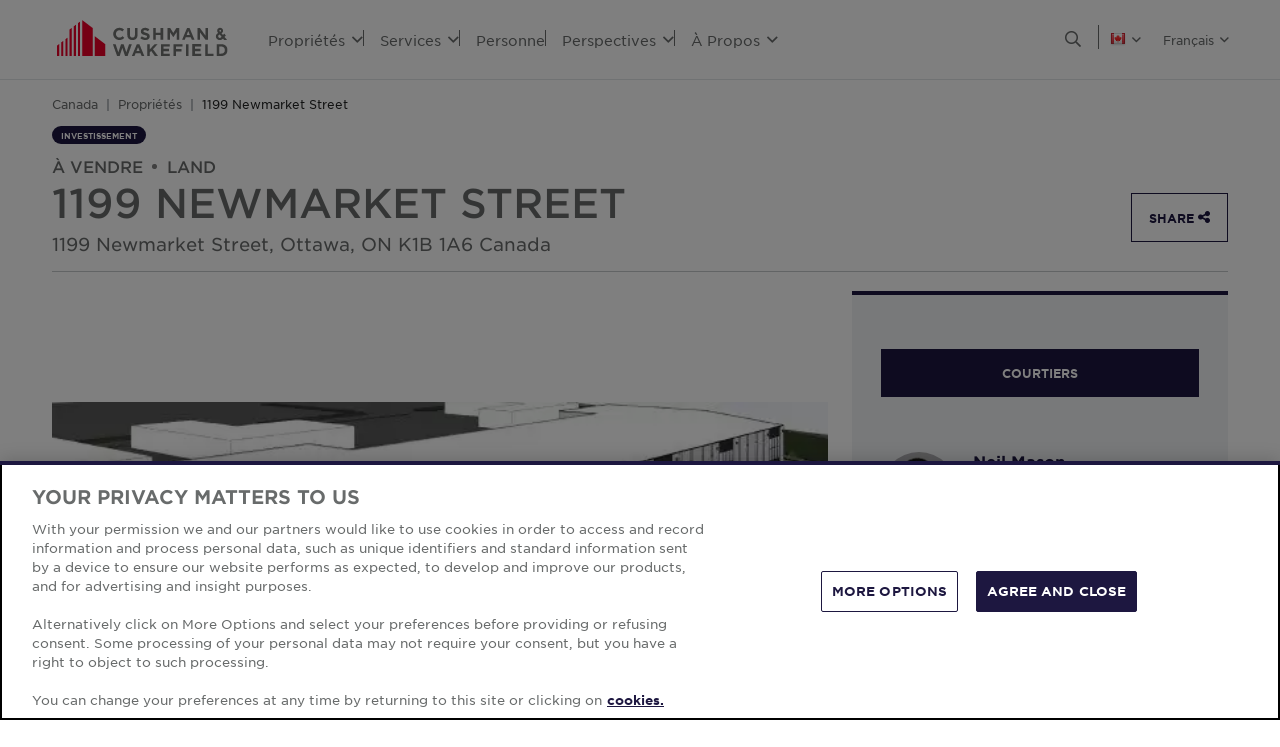

--- FILE ---
content_type: text/html; charset=utf-8
request_url: https://www.cushmanwakefield.com/fr-ca/canada/properties/for-sale/land/on/ottawa/1199-newmarket-street/s120969108s120969108-s
body_size: 34584
content:


<!doctype html>
<html lang="fr-CA">
<head>
    <meta charset="utf-8" />
    <meta name="viewport" content="width=device-width, initial-scale=1" />
    
            <meta http-equiv="Content-Security-Policy" content="default-src 'self'; style-src 'self' 'unsafe-inline' https://* http://fonts.googleapis.com https://*.cookielaw.org https://*.onetrust.com; script-src 'self' 'unsafe-inline' 'unsafe-eval' https://* http://*.sharethis.com http://*.pardot.com http://t1.daumcdn.net/mapjsapi/js/main/4.2.1/kakao.js  http://t1.daumcdn.net/mapjsapi/js/libs/clusterer/1.0.9/clusterer.js  http://t1.daumcdn.net/mapjsapi/js/libs/drawing/1.2.5/drawing.js http://view.ceros.com/scroll-proxy.min.js  http://w.soundcloud.com/player/api.js  http://maps.googleapis.com  http://info.cushmanwakefield.com http://www.youtube.com/iframe_api http://play.vidyard.com/embed/v4.js http://*.ytimg.com https://*.cookielaw.org https://*.onetrust.com; font-src 'self' https://*; img-src * 'self' data: https:; connect-src 'self' https://* http://l.sharethis.com; frame-src 'self' https://* http://t.sharethis.com; object-src 'self' https://*;">
        <meta name="robots" content="max-image-preview:large" />
        <title>1199 Newmarket Street Land for sale 0 SF Ottawa K1B 1A6 | CA | Cushman &amp; Wakefield</title>
        <meta property="og:title" content="1199 Newmarket Street Land for sale 0 SF Ottawa K1B 1A6 | CA | Cushman &amp; Wakefield" />
        <meta name="description" content="Land property for sale in Ottawa, Ontario on 1199 Newmarket Street.">
        <meta property="og:description" content="Land property for sale in Ottawa, Ontario on 1199 Newmarket Street." />
        <link rel="canonical" href="https://www.cushmanwakefield.com/fr-ca/canada/properties/for-sale/land/on/ottawa/1199-newmarket-street/s120969108s120969108-s">
        <meta property="og:url" content="https://www.cushmanwakefield.com/fr-ca/canada/properties/for-sale/land/on/ottawa/1199-newmarket-street/s120969108s120969108-s" />
        <meta property="og:site_name" content="Cushman &amp; Wakefield" />
        <meta property="og:type" content="website" />
        <meta property="og:image" content="https://assets.cushmanwakefield.com/-/pmedia/208916/p/1199-newmarket-street.webp?rev=0252cc547a99dad43859f0a3939a74eafd2fecf3b2c666f4a9b72980fbb72ab00d3d323481b66c49e7299296cf812a6a237a025e86a7edf203f6c83c66e5803a" />
        <meta property="og:locale" content="fr_CA" />
            <link rel="alternate" hreflang="en-CA" href="https://www.cushmanwakefield.com/en/canada/properties/for-sale/land/on/ottawa/1199-newmarket-street/s120969108s120969108-s" />
                <meta property="og:locale:alternate" content="en_CA" />
            <link rel="alternate" hreflang="fr-CA" href="https://www.cushmanwakefield.com/fr-ca/canada/properties/for-sale/land/on/ottawa/1199-newmarket-street/s120969108s120969108-s" />
                <meta property="og:locale:alternate" content="fr_CA" />
        <meta name="twitter:card" content="summary_large_image" />
        <meta property="twitter:site" content="Cushman &amp; Wakefield" />
        <meta property="twitter:title" content="1199 Newmarket Street Land for sale 0 SF Ottawa K1B 1A6 | CA | Cushman &amp; Wakefield" />
        <meta property="twitter:description" content="Land property for sale in Ottawa, Ontario on 1199 Newmarket Street." />
        <meta property="twitter:image" content="https://assets.cushmanwakefield.com/-/pmedia/208916/p/1199-newmarket-street.webp?rev=0252cc547a99dad43859f0a3939a74eafd2fecf3b2c666f4a9b72980fbb72ab00d3d323481b66c49e7299296cf812a6a237a025e86a7edf203f6c83c66e5803a" />

    

    <!-- App Icons -->
    <link rel="shortcut icon" type="image/x-icon" href="https://www.cushmanwakefield.com/favicon.ico">
    <link rel="icon" type="image/png" sizes="16x16" href="https://www.cushmanwakefield.com/favicon-16x16.png">
    <link rel="icon" type="image/png" sizes="32x32" href="https://www.cushmanwakefield.com/favicon-32x32.png">
    <link rel="icon" type="image/png" sizes="48x48" href="https://www.cushmanwakefield.com/favicon-48x48.png">

    <!-- Pre-Connect Third Party Libraries-->
    <link rel="preconnect" href="https://play.vidyard.com/" />
    <link rel="dns-prefetch" href="https://play.vidyard.com/" />
    <link rel="preconnect" href="https://pi.pardot.com/" />
    <link rel="dns-prefetch" href="https://pi.pardot.com/" />
    <link rel="preconnect" href="https://twitter.com/" />
    <link rel="dns-prefetch" href="https://twitter.com/" />
    <link rel="preconnect" href="https://px.ads.linkedin.com/" />
    <link rel="dns-prefetch" href="https://px.ads.linkedin.com/" />
    <link rel="preconnect" href="https://view.ceros.com/" />
    <link rel="dns-prefetch" href="https://view.ceros.com/" />
    <link rel="preconnect" href="https://script.crazyegg.com/" />
    <link rel="dns-prefetch" href="https://script.crazyegg.com/" />
    <link rel="preconnect" href="https://static.cloud.coveo.com/" />
    <link rel="dns-prefetch" href="https://static.cloud.coveo.com/" />

    <!-- Global CSS -->
    <link rel="stylesheet" href="https://assets.cushmanwakefield.com/Coveo-Assets/CoveoFullSearch.min.css" />
    <link rel="stylesheet" href="https://assets.cushmanwakefield.com/Coveo/Hive/css/CoveoForSitecore.css" />
    <link rel="stylesheet" href="https://assets.cushmanwakefield.com/Assets/stylesheets/main.css?c=639005914253804570" />
    <link rel="preload" href="https://assets.cushmanwakefield.com/Assets/stylesheets/font.css?c=639005914253804570" as="style" />
    <link rel="stylesheet" href="https://assets.cushmanwakefield.com/Assets/stylesheets/font.css?c=639005914253804570" />

    <!-- Global JavaScript (Header Start) -->
    
    



        <script src="https://cdnjs.cloudflare.com/ajax/libs/jquery/3.6.0/jquery.min.js" integrity="sha512-894YE6QWD5I59HgZOGReFYm4dnWc1Qt5NtvYSaNcOP+u1T9qYdvdihz0PPSiiqn/+/3e7Jo4EaG7TubfWGUrMQ==" crossorigin="anonymous" referrerpolicy="no-referrer"></script>
    <script type="text/javascript">window.dataLayer = [] || window.dataLayer;</script>
    <script type="text/javascript">function initMap() { console.log("empty initMap function"); }</script>
    <script>
    dataLayer = [
        {
            'language':'fr-CA',
            'region': 'AMERICAS',
            'countryCode': 'CA',
            'statusCode': '200'
                    }
    ];
</script>
            <!-- Google Tag Manager -->
        <script>
    (function (w, d, s, l, i) {
        w[l] = w[l] || []; w[l].push({
            'gtm.start':
                new Date().getTime(), event: 'gtm.js'
        }); var f = d.getElementsByTagName(s)[0],
            j = d.createElement(s), dl = l != 'dataLayer' ? '&l=' + l : ''; j.async = true; j.src =
            'https://www.googletagmanager.com/gtm.js?id=' + i + dl; f.parentNode.insertBefore(j, f);
    })(window, document, 'script', 'dataLayer', 'GTM-TL2XZW');</script>
        <!-- End Google Tag Manager -->

    
    <script>
	var CushWake = {
		Global: {
			Locale: "en",
            PropertyMediaDirectAccessEnabled: true,
            MediaLinkServerUrl: "https://assets.cushmanwakefield.com"
		}
	};
</script>


            <script type="application/ld+json">
    {
           "@context": "http://schema.org",
           "@type": "RealEstateListing",
           "datePosted": "2026-01-07",
           "About": {
               "@type": "Offer",
               "name": "1199 Newmarket Street",
               "category": "Land",
               "url": "https://www.cushmanwakefield.com/fr-ca/canada/properties/for-sale/land/on/ottawa/1199-newmarket-street/s120969108s120969108-s",
               "image": "https://assets.cushmanwakefield.com/-/pmedia/208916/p/1199-newmarket-street.webp?rev=0252cc547a99dad43859f0a3939a74eafd2fecf3b2c666f4a9b72980fbb72ab00d3d323481b66c49e7299296cf812a6a237a025e86a7edf203f6c83c66e5803a",
               "availableAtOrFrom": {
                   "@type": "Place",
                   "address": {
                       "@type": "PostalAddress",
                       "addressLocality": "Ottawa",
                       "addressRegion": "ON",
                       "postalCode": "K1B 1A6",
                       "streetAddress": "1199 Newmarket Street"
                   }
               },
               "offeredBy": [{
                    "@type": "Person",
                   "name": "Neil Mason",
                   "jobTitle": "CW Ottawa",
                   "url": "https://www.cushmanwakefield.com/fr-ca/canada/people/neil-mason",
                   "worksFor": {
                        "@type": "Organization",
                       "@id": "https://www.cushmanwakefield.com/fr-ca/#organization",
                       "name": "Cushman &amp; Wakefield",
                       "url": "https://www.cushmanwakefield.com/fr-ca/canada",
                       "sameAs": ["https://www.linkedin.com/company/cushman-&-wakefield", "https://www.instagram.com/cushwake/", "https://www.youtube.com/user/theCushmanWakefield", "https://www.facebook.com/CushmanWakefield", "https://twitter.com/cushwake"],
                       "logo": {
                            "@type": "ImageObject",
                           "@id": "https://www.cushmanwakefield.com/fr-ca/#/schema/logo/image/",
                           "url": "https://assets.cushmanwakefield.com/-/media/cw/global/about-us/logo.svg?rev=d52513d3e0584ffea7b4077ca0c8611c&amp;extension=webp&amp;hash=BA16A64AEF8CC75275A4DDBD00B31065"
                       }
                    }}
]}
    }
    </script>

    
    <!-- Global JavaScript (Header End) -->
    
</head>
<body class=" ">
    <!-- Global JavaScript (Body Start) -->
    
    <!-- BEGIN NOINDEX -->
            <!-- Google Tag Manager (noscript) -->
        <noscript>
            <iframe src="https://www.googletagmanager.com/ns.html?id=GTM-TL2XZW"
                    height="0" width="0" style="display:none;visibility:hidden" loading="lazy"></iframe>
        </noscript>
        <!-- End Google Tag Manager (noscript) -->

    <header>
            <div class="container clearfix header-revamp">
            <a href="/fr-ca/canada" class="header-logo">
            <img src="https://assets.cushmanwakefield.com/-/media/cw/global/about-us/logo.svg?rev=d52513d3e0584ffea7b4077ca0c8611c&amp;extension=webp" class="header-logo-img" title="" alt="Cushman &amp; Wakefield Logo" />
    </a>

        
    <ul class="header-nav" role="menubar" aria-label="Primary Navigation">
            <li>
                    <a role="menuitem" aria-haspopup="true" aria-expanded="false" aria-controls="submenu-propri&#233;t&#233;s" href=#>
                        Propri&#233;t&#233;s
                        <i class="fal fa-angle-down" aria-hidden="true"></i>
                    </a>
                                    <div id="submenu-propri&#233;t&#233;s" class="submenu megamenu-text" role="menu" aria-hidden="true">
                                <div class="submenu-inner">
                                        <a href="#" class="submenu-title">LOCATION</a>

                                                <ul class="submenu-list">
                                                            <li><a href="/fr-ca/canada/properties/lease/lease-property-search#sort=@propertylastupdateddate descending&amp;f:Country=[Canada]">Toutes les propri&#233;t&#233;s &#224; louer</a></li>
                                                            <li><a href="/fr-ca/canada/properties/lease/lease-property-search#sort=@propertylastupdateddate descending&amp;f:PropertyType=[Office]&amp;f:Country=[Canada]">Espace de bureaux &#224; louer</a></li>
                                                            <li><a href="/fr-ca/canada/properties/lease/lease-property-search#f:PropertyType=[Warehouse/Distribution,Manufacturing,Industrial,High Technology,Office Service]&amp;f:Country=[Canada]">Espace industriel &#224; louer</a></li>
                                                            <li><a href="/fr-ca/canada/properties/lease/lease-property-search#sort=@propertylastupdateddate descending&amp;f:PropertyType=[Retail]&amp;f:Country=[Canada]">Espace commercial &#224; louer</a></li>
                                                </ul>
                                </div>
                                <div class="submenu-inner">
                                        <a href="/fr-ca/canada/properties/invest" class="submenu-title">INVESTISSEMENT</a>

                                                <ul class="submenu-list">
                                                            <li><a href="/en/united-states/properties/invest/invest-property-search#sort=@propertylastupdateddate descending&amp;f:Country=[Canada]">Toutes les propri&#233;t&#233;s &#224; vendre</a></li>
                                                            <li><a href="/fr-ca/canada/properties/invest/invest-property-search#sort=@propertylastupdateddate descending&amp;f:PropertyType=[Office]&amp;f:Country=[Canada]">Espace de bureau &#224; vendre</a></li>
                                                            <li><a href="/fr-ca/canada/properties/invest/invest-property-search#f:PropertyType=[Warehouse/Distribution,Manufacturing,Industrial,High Technology,Office Service]&amp;f:Country=[Canada]">Espace industriel &#224; vendre</a></li>
                                                            <li><a href="/fr-ca/canada/properties/invest/invest-property-search#sort=@propertylastupdateddate descending&amp;f:PropertyType=[Retail]&amp;f:Country=[Canada]">Espace de vente au d&#233;tail &#224; vendre</a></li>
                                                </ul>
                                </div>
                                <div class="submenu-inner">
                                        <a href="/fr-ca/canada/properties" class="submenu-title">PROPRI&#201;T&#201;S PAR PROVINCES</a>

                                            <div class='d-flex submenu-list-parent'>
                                                    <ul class="submenu-list">
                                                                <li><a href="/fr-ca/canada/properties/alberta">Alberta</a></li>
                                                                <li><a href="/fr-ca/canada/properties/british-columbia">Colombie-Britannique</a></li>
                                                    </ul>
                                                    <ul class="submenu-list">
                                                                <li><a href="/fr-ca/canada/properties/ontario">Ontario</a></li>
                                                                <li><a href="/fr-ca/canada/properties/quebec">Qu&#233;bec</a></li>
                                                    </ul>
                                            </div>
                                </div>
                    </div>
            </li>
            <li>
                    <a role="menuitem" aria-haspopup="true" aria-expanded="false" aria-controls="submenu-services" href=#>
                        Services
                        <i class="fal fa-angle-down" aria-hidden="true"></i>
                    </a>
                                    <div id="submenu-services" class="submenu megamenu-text" role="menu" aria-hidden="true">
                                <div class="submenu-inner">
                                        <a href="#" class="submenu-title">SERVICES </a>

                                            <div class='d-flex submenu-list-parent'>
                                                    <ul class="submenu-list">
                                                                <li><a href="/fr-ca/canada/services/agency-leasing">Services de location</a></li>
                                                                <li><a href="/fr-ca/canada/services/asset-services">Gestion des actifs</a></li>
                                                                <li><a href="/fr-ca/canada/services/capital-markets">March&#233; de capitaux</a></li>
                                                                <li><a href="/fr-ca/canada/services/facilities-services">Services d’installations</a></li>
                                                                <li><a href="/fr-ca/canada/services/global-occupier-services">Services aux occupants mondiaux</a></li>
                                                    </ul>
                                                    <ul class="submenu-list">
                                                                <li><a href="/fr-ca/canada/services/global-supply-chain">Cha&#238;ne d’approvisionnement mondiale</a></li>
                                                                <li><a href="/fr-ca/canada/services/project-development-services">Services de d&#233;veloppement de projet</a></li>
                                                                <li><a href="/fr-ca/canada/services/tenant-representation">Repr&#233;sentation des locataires</a></li>
                                                                <li><a href="/fr-ca/canada/services/total-workplace-consulting">Total Workplace Consulting</a></li>
                                                                <li><a href="/fr-ca/canada/services/valuation-and-advisory">&#201;valuation et conseil</a></li>
                                                    </ul>
                                            </div>
                                </div>
                                <div class="submenu-inner">
                                        <a href="#" class="submenu-title">INDUSTRIES</a>

                                            <div class='d-flex submenu-list-parent'>
                                                    <ul class="submenu-list">
                                                                <li><a href="/fr-ca/canada/industries/data-centres">Centres de donn&#233;es</a></li>
                                                                <li><a href="/fr-ca/canada/industries/land">Terrains</a></li>
                                                                <li><a href="/fr-ca/canada/industries/life-sciences">Sciences Biologique</a></li>
                                                    </ul>
                                                    <ul class="submenu-list">
                                                                <li><a href="/fr-ca/canada/industries/logistics-and-industrial">Industriel &amp; Logistique</a></li>
                                                                <li><a href="/fr-ca/canada/industries/multifamily">Propri&#233;t&#233;s Multifamiliales</a></li>
                                                                <li><a href="/fr-ca/canada/industries/retail">D&#233;tail</a></li>
                                                    </ul>
                                            </div>
                                </div>
                    </div>
            </li>
            <li>
                    <a href=/fr-ca/canada/people class="no-dropDown-anchor">
                        Personne
                    </a>
                            </li>
            <li>
                    <a role="menuitem" aria-haspopup="true" aria-expanded="false" aria-controls="submenu-perspectives" href=#>
                        Perspectives
                        <i class="fal fa-angle-down" aria-hidden="true"></i>
                    </a>
                                    <div id="submenu-perspectives" class="submenu megamenu-text" role="menu" aria-hidden="true">
                                <div class="submenu-inner">
                                        <a href="/fr-ca/canada/insights" class="submenu-title">PERSPECTIVES EN VEDETTE</a>

                                <ul class="submenu-list">
                                                    <li><a href="/fr-ca/canada/insights/innsights-quarterly">​​InnSights Quarterly Hospitality Report​</a></li>
                                                    <li><a href="/fr-ca/canada/insights/canadian-cap-rates-perspective-report">Canadian Cap Rates &amp; Capital Markets Perspective Report</a></li>
                                                    <li><a href="/fr-ca/canada/insights/canadian-student-housing-outlook">Canadian Student Housing Overview</a></li>
                                </ul>
                                </div>
                                <div class="submenu-inner">
                                        <a href="/fr-ca/canada/insights" class="submenu-title">RAPPORTS DE MARCH&#201;</a>

                                                <ul class="submenu-list">
                                                            <li><a href="/fr-ca/canada/insights/canada-marketbeats">Rapports MarketBeat de Canada</a></li>
                                                            <li><a href="/fr-ca/canada/insights/canada-marketbeats/office-marketbeats">MarketBeat de Bureau</a></li>
                                                            <li><a href="/fr-ca/canada/insights/canada-marketbeats/industrial-marketbeats">MarketBeat de Industriel</a></li>
                                                </ul>
                                </div>
                    </div>
            </li>
            <li>
                    <a role="menuitem" aria-haspopup="true" aria-expanded="false" aria-controls="submenu-&#224;propos" href=#>
                        &#192; Propos
                        <i class="fal fa-angle-down" aria-hidden="true"></i>
                    </a>
                                    <div id="submenu-&#224;propos" class="submenu megamenu-text" role="menu" aria-hidden="true">
                                <div class="submenu-inner">
                                        <a href="/fr-ca/canada/about-us" class="submenu-title">&#192; PROPOS</a>

                                                <ul class="submenu-list">
                                                            <li><a href="/fr-ca/canada/about-us/esg">Responsabilit&#233; Sociale D’entreprise</a></li>
                                                            <li><a href="/fr-ca/canada/about-us/inclusive-impact">Impact sur l&#39;inclusion</a></li>
                                                            <li><a href="/fr-ca/canada/about-us/history">Histoire</a></li>
                                                </ul>
                                </div>
                                <div class="submenu-inner">
                                        <a href="/fr-ca/canada/careers" class="submenu-title">CARRI&#200;RE</a>

                                                <ul class="submenu-list">
                                                            <li><a href="/fr-ca/canada/careers">Travaillez avec nous</a></li>
                                                </ul>
                                </div>
                                <div class="submenu-inner">
                                        <a href="/fr-ca/canada/offices" class="submenu-title">EMPLACEMENTS DES BUREAU</a>

                                            <div class='d-flex submenu-list-parent'>
                                                    <ul class="submenu-list">
                                                                <li><a href="/fr-ca/canada/offices/calgary">Calgary</a></li>
                                                                <li><a href="/fr-ca/canada/offices/edmonton">Edmonton</a></li>
                                                                <li><a href="/fr-ca/canada/offices/halifax">Halifax</a></li>
                                                                <li><a href="/fr-ca/canada/offices/montreal">Montr&#233;al</a></li>
                                                                <li><a href="/fr-ca/canada/offices/toronto">Toronto</a></li>
                                                    </ul>
                                                    <ul class="submenu-list">
                                                                <li><a href="/fr-ca/canada/offices/vancouver">Vancouver</a></li>
                                                                <li><a href="/fr-ca/canada/offices/victoria">Victoria</a></li>
                                                                <li><a href="/fr-ca/canada/offices/winnipeg">Winnipeg</a></li>
                                                                <li><a href="/fr-ca/canada/offices"><b>Voir tout</b></a></li>
                                                    </ul>
                                            </div>
                                </div>
                    </div>
            </li>
    </ul>


        <ul class="header-utilityNav" role="navigation" aria-label="Header utility">
            <li>
                <button class="header-utilityNav-button mix_search js-header-utilityNav-button js-header-utilityNav-search" aria-controls="header-searchMenu" aria-expanded="false" aria-label="Open search">
                    <i class="fal fa-search" aria-hidden="true"><span class="sr-only">Open Search Menu</span></i>
                    <i class="fal fa-times" aria-hidden="true"><span class="sr-only">Close Search Menu</span></i>
                </button>
            </li>
            <li>
                <span class="header-utilityNav-pipe"></span>
            </li>
                <li>
    <button class="header-utilityNav-button mix_region js-header-utilityNav-button" aria-controls="header-regionMenu" aria-haspopup="true" aria-expanded="false" aria-label="Choose region">

        <span class="flag-icon flag-icon-ca"></span> <i class="fal fa-angle-down" aria-hidden="true"></i>
    </button>
    <div  id="header-regionMenu" class="header-utilityNav-menu js-header-utilityNav-menu js-regionMenu" aria-label="region menu" aria-hidden="true">
        <div class="form-group mt-1">
            <div class="input-group">
                <input type="text" class="form-control js-regionMenuInput" id="searchString" aria-describedby="searchHelp" placeholder="Commencez &#224; saisir un lieu" autocomplete="off" />
            </div>
        </div>
        <hr />
        <ul class="header-utilityNav-menuList js-regionMenuList">
                <li>
                    <a href="/en/properties"><span class="fal fa-globe"></span>  <span class="js-regionName">Mondial</span></a>

                </li>
                <li>
                    <a href="/es-ar/argentina"><span class="flag-icon flag-icon-ar"></span>  <span class="js-regionName">Argentine</span></a>

                </li>
                <li>
                    <a href="/en/australia/properties"><span class="flag-icon flag-icon-au"></span>  <span class="js-regionName">Australie</span></a>

                </li>
                <li>
                    <a href="/fr-ca/offices/austria"><span class="flag-icon flag-icon-at"></span>  <span class="js-regionName">Austria</span></a>

                </li>
                <li>
                    <a href="/en/belgium/properties"><span class="flag-icon flag-icon-be"></span>  <span class="js-regionName">Belgique</span></a>

                </li>
                <li>
                    <a href="/pt-br/brazil/properties"><span class="flag-icon flag-icon-br"></span>  <span class="js-regionName">Br&#233;sil</span></a>

                </li>
                <li>
                    <a href="/fr-ca/offices/bulgaria"><span class="flag-icon flag-icon-bg"></span>  <span class="js-regionName">Bulgarie</span></a>

                </li>
                <li>
                    <a href="/en/canada/properties/for-sale/land/on/ottawa/1199-newmarket-street/s120969108s120969108-s"><span class="flag-icon flag-icon-ca"></span>  <span class="js-regionName">Canada</span></a>

                </li>
                <li>
                    <a href="/es-cl/chile"><span class="flag-icon flag-icon-cl"></span>  <span class="js-regionName">Chili</span></a>

                </li>
                <li>
                    <a href="/es-co/colombia"><span class="flag-icon flag-icon-co"></span>  <span class="js-regionName">Colombie</span></a>

                </li>
                <li>
                    <a href="/fr-ca/offices/costa-rica"><span class="flag-icon flag-icon-cr"></span>  <span class="js-regionName">Costa Rica</span></a>

                </li>
                <li>
                    <a href="/fr-ca/offices/croatia"><span class="flag-icon flag-icon-hr"></span>  <span class="js-regionName">Croatie</span></a>

                </li>
                <li>
                    <a href="/cs-cz/czech-republic"><span class="flag-icon flag-icon-cz"></span>  <span class="js-regionName">R&#233;publique Tch&#232;que</span></a>

                </li>
                <li>
                    <a href="/fr-ca/offices/denmark"><span class="flag-icon flag-icon-dk"></span>  <span class="js-regionName">Danemark</span></a>

                </li>
                <li>
                    <a href="/fr-fr/france"><span class="flag-icon flag-icon-fr"></span>  <span class="js-regionName">France</span></a>

                </li>
                <li>
                    <a href="/fr-ca/offices/georgia-tbilisi"><span class="flag-icon flag-icon-ge"></span>  <span class="js-regionName">G&#233;orgie</span></a>

                </li>
                <li>
                    <a href="/de-de/germany"><span class="flag-icon flag-icon-de"></span>  <span class="js-regionName">Allemagne</span></a>

                </li>
                <li>
                    <a href="/en/greater-china"><span class="flag-icon flag-icon-cn"></span>  <span class="js-regionName">Greater China</span></a>

                </li>
                <li>
                    <a href="/fr-ca/offices/greece"><span class="flag-icon flag-icon-gr"></span>  <span class="js-regionName">Gr&#232;ce</span></a>

                </li>
                <li>
                    <a href="/hu-hu/hungary"><span class="flag-icon flag-icon-hu"></span>  <span class="js-regionName">Hongrie</span></a>

                </li>
                <li>
                    <a href="/en/india/properties"><span class="flag-icon flag-icon-in"></span>  <span class="js-regionName">Inde</span></a>

                </li>
                <li>
                    <a href="/id-id/indonesia/properties"><span class="flag-icon flag-icon-id"></span>  <span class="js-regionName">Indon&#233;sie</span></a>

                </li>
                <li>
                    <a href="/en/ireland"><span class="flag-icon flag-icon-ie"></span>  <span class="js-regionName">Irlande</span></a>

                </li>
                <li>
                    <a href="/fr-ca/offices/israel"><span class="flag-icon flag-icon-il"></span>  <span class="js-regionName">Isra&#235;l</span></a>

                </li>
                <li>
                    <a href="/it-it/italy"><span class="flag-icon flag-icon-it"></span>  <span class="js-regionName">Italie</span></a>

                </li>
                <li>
                    <a href="/ja-jp/japan/properties"><span class="flag-icon flag-icon-jp"></span>  <span class="js-regionName">Japon</span></a>

                </li>
                <li>
                    <a href="/fr-ca/offices/kazakhstan"><span class="flag-icon flag-icon-kz"></span>  <span class="js-regionName">Kazakhstan</span></a>

                </li>
                <li>
                    <a href="/fr-ca/offices/kosovo"><span class="flag-icon flag-icon-xk"></span>  <span class="js-regionName">Kosovo</span></a>

                </li>
                <li>
                    <a href="/fr-lu/luxembourg/properties"><span class="flag-icon flag-icon-lu"></span>  <span class="js-regionName">Luxembourg</span></a>

                </li>
                <li>
                    <a href="/fr-ca/offices/malaysia"><span class="flag-icon flag-icon flag-icon-my"></span>  <span class="js-regionName">Malaisie</span></a>

                </li>
                <li>
                    <a href="/es-mx/mexico/properties"><span class="flag-icon flag-icon-mx"></span>  <span class="js-regionName">Mexique</span></a>

                </li>
                <li>
                    <a href="/fr-ca/offices/montenegro"><span class="flag-icon flag-icon-me"></span>  <span class="js-regionName">Mont&#233;n&#233;gro</span></a>

                </li>
                <li>
                    <a href="/nl-nl/netherlands"><span class="flag-icon flag-icon-nl"></span>  <span class="js-regionName">Pays-Bas</span></a>

                </li>
                <li>
                    <a href="/en/new-zealand"><span class="flag-icon flag-icon-nz"></span>  <span class="js-regionName">Nouvelle-Z&#233;lande</span></a>

                </li>
                <li>
                    <a href="/fr-ca/offices/north-macedonia"><span class="flag-icon flag-icon-mk"></span>  <span class="js-regionName">North Macedonia</span></a>

                </li>
                <li>
                    <a href="/fr-ca/offices/norway"><span class="flag-icon flag-icon-no"></span>  <span class="js-regionName">Norv&#232;ge</span></a>

                </li>
                <li>
                    <a href="/es-pe/peru"><span class="flag-icon flag-icon-pe"></span>  <span class="js-regionName">P&#233;rou</span></a>

                </li>
                <li>
                    <a href="/en/philippines/properties"><span class="flag-icon flag-icon-ph"></span>  <span class="js-regionName">Philippines</span></a>

                </li>
                <li>
                    <a href="/pl-pl/poland"><span class="flag-icon flag-icon-pl"></span>  <span class="js-regionName">Pologne</span></a>

                </li>
                <li>
                    <a href="/pt-pt/portugal"><span class="flag-icon flag-icon-pt"></span>  <span class="js-regionName">Portugal</span></a>

                </li>
                <li>
                    <a href="/fr-ca/offices/qatar"><span class="flag-icon flag-icon-qa"></span>  <span class="js-regionName">Qatar</span></a>

                </li>
                <li>
                    <a href="/fr-ca/offices/romania"><span class="flag-icon flag-icon-ro"></span>  <span class="js-regionName">Roumanie</span></a>

                </li>
                <li>
                    <a href="/fr-ca/offices/serbia"><span class="flag-icon flag-icon-rs"></span>  <span class="js-regionName">Serbie</span></a>

                </li>
                <li>
                    <a href="/en/singapore/properties"><span class="flag-icon flag-icon-sg"></span>  <span class="js-regionName">Singapour</span></a>

                </li>
                <li>
                    <a href="/sk-sk/slovakia"><span class="flag-icon flag-icon-sk"></span>  <span class="js-regionName">Slovaquie</span></a>

                </li>
                <li>
                    <a href="/fr-ca/offices/south-africa"><span class="flag-icon flag-icon-za"></span>  <span class="js-regionName">Afrique du Sud</span></a>

                </li>
                <li>
                    <a href="/ko-kr/south-korea/properties"><span class="flag-icon flag-icon-kr"></span>  <span class="js-regionName">Cor&#233;e du Sud</span></a>

                </li>
                <li>
                    <a href="/es-es/spain"><span class="flag-icon flag-icon-es"></span>  <span class="js-regionName">Espagne</span></a>

                </li>
                <li>
                    <a href="/sv-se/sweden"><span class="flag-icon flag-icon-se"></span>  <span class="js-regionName">Su&#232;de</span></a>

                </li>
                <li>
                    <a href="/fr-ca/offices/zurich"><span class="flag-icon flag-icon-ch"></span>  <span class="js-regionName">la Suisse</span></a>

                </li>
                <li>
                    <a href="/en/thailand/properties"><span class="flag-icon flag-icon-th"></span>  <span class="js-regionName">Tha&#239;lande</span></a>

                </li>
                <li>
                    <a href="/fr-ca/offices/uae"><span class="flag-icon flag-icon-ae"></span>  <span class="js-regionName">Emirats Arabes Unis</span></a>

                </li>
                <li>
                    <a href="/en/united-kingdom/properties"><span class="flag-icon flag-icon-gb"></span>  <span class="js-regionName">Royaume-Uni</span></a>

                </li>
                <li>
                    <a href="/en/united-states/properties"><span class="flag-icon flag-icon-us"></span>  <span class="js-regionName">&#201;tats Unis</span></a>

                </li>
                <li>
                    <a href="/fr-ca/offices/greece"><span class="flag-icon flag-icon-gr"></span>  <span class="js-regionName">Gr&#232;ce</span></a>

                </li>
                <li>
                    <a href="/vi-vn/vietnam/properties"><span class="flag-icon flag-icon-vn"></span>  <span class="js-regionName">Vietnam</span></a>

                </li>
        </ul>
    </div>
</li>
            <li><span class="header-utilityNav-pipe mobile-view-only-pipe"></span></li>
                    <li>
        <button class="header-utilityNav-button mix_language js-header-utilityNav-button" aria-controls="header-languageMenu" aria-haspopup="true" aria-expanded="false" aria-label="Choose language">
            <span class="header-utilityNav-button-label">Fran&#231;ais</span> <i class="fal fa-angle-down" aria-hidden="true"></i>
        </button>
        <div id="header-languageMenu" class="header-utilityNav-menu mix_language js-header-utilityNav-menu l-0 overflow-hidden" aria-label="language menu" aria-hidden="true">
            <ul class="header-utilityNav-menuList">
                    <li><a href="" data-current-lang="fr-CA" data-new-lang="en">English</a></li>
                    <li><a href="" data-current-lang="fr-CA" data-new-lang="fr-CA">Fran&#231;ais</a></li>
            </ul>
        </div>
    </li>

                <li class="header-hamburgerButton js-hamburgerButton d-none" role="button" tabindex="0" aria-controls="mobile-nav" aria-expanded="false" aria-label="Open mobile navigation">
                    <i class="fal fa-bars header-hamburgerButton-icon" aria-hidden="true">
                        <span class="sr-only">
                            Open Search Menu
                        </span>
                    </i>
                    <i class="fal fa-times header-hamburgerButton-icon" aria-hidden="true">
                        <span class="sr-only">
                            Close Search Menu
                        </span>
                    </i>
                </li>
                
</ul>
    </div>
<div id="header-searchMenu" class="header-searchMenu js-header-searchMenu" aria-hidden="true" role="region" aria-label="Site search">
    <div class="container">
        <div class="form-group mt-3">
            <div class="input-group">
                <input class="form-control form-control-lg" id="SearchBarKeyword" name="SearchBarKeyword" placeholder="Search The Site" type="text" value="">
                <div class="input-group-append">
                    <button class="btn btn-primary btn-input" type="submit" data-url="/fr-ca/canada/search#q=">
                        <i class="far fa-search"><span class="sr-only">Look-up</span></i>
                    </button>
                </div>
            </div>
        </div>
    </div>
</div>
<script>
    jQuery(function () {
        jQuery('.js-header-searchMenu .btn-input').click(function(e) {
            e.preventDefault();
            var url = jQuery('.js-header-searchMenu .btn-input').data('url');
            var text = jQuery('.js-header-searchMenu input').val();

            window.location.href = url + text;
        });
    });
</script>
    <ul id="mobile-nav" class="header-nav-mobile d-none" role="menu" aria-hidden="true" aria-label="Mobile Navigation">
            <li>
                    <a href=#>Propri&#233;t&#233;s<i class="fal fa-angle-down"></i></a>


                    <div class='menu-level-two d-none'>
                        <div class='mobile-header-back-btn'>
                            <a href="#"
                               class='submenu-mobile-backBtn'><i class="fal fa-angle-down"></i>Propri&#233;t&#233;s</a>
                            <button class="header-hamburgerButton-mobile">
                                <i class="fal fa-times header-hamburgerButton-mobile-icon">
                                    <span class="sr-only">
                                        Close
                                        Navigation Menu
                                    </span>
                                </i>
                            </button>
                        </div>
                        <div class="submenu-mobile megamenu-text-mobile">
                                <div class="submenu-mobile-inner">
                                        <a href="#" class="submenu-mobile-title">LOCATION</a>
                                <ul class="submenu-mobile-list">
                                                    <li><a href="/fr-ca/canada/properties/lease/lease-property-search#sort=@propertylastupdateddate descending&amp;f:Country=[Canada]">Toutes les propri&#233;t&#233;s &#224; louer</a></li>
                                                    <li><a href="/fr-ca/canada/properties/lease/lease-property-search#sort=@propertylastupdateddate descending&amp;f:PropertyType=[Office]&amp;f:Country=[Canada]">Espace de bureaux &#224; louer</a></li>
                                                    <li><a href="/fr-ca/canada/properties/lease/lease-property-search#f:PropertyType=[Warehouse/Distribution,Manufacturing,Industrial,High Technology,Office Service]&amp;f:Country=[Canada]">Espace industriel &#224; louer</a></li>
                                                    <li><a href="/fr-ca/canada/properties/lease/lease-property-search#sort=@propertylastupdateddate descending&amp;f:PropertyType=[Retail]&amp;f:Country=[Canada]">Espace commercial &#224; louer</a></li>
                                </ul>
                                </div>
                                <div class="submenu-mobile-inner">
                                        <a href="/fr-ca/canada/properties/invest" class="submenu-mobile-title">INVESTISSEMENT</a>
                                <ul class="submenu-mobile-list">
                                                    <li><a href="/en/united-states/properties/invest/invest-property-search#sort=@propertylastupdateddate descending&amp;f:Country=[Canada]">Toutes les propri&#233;t&#233;s &#224; vendre</a></li>
                                                    <li><a href="/fr-ca/canada/properties/invest/invest-property-search#sort=@propertylastupdateddate descending&amp;f:PropertyType=[Office]&amp;f:Country=[Canada]">Espace de bureau &#224; vendre</a></li>
                                                    <li><a href="/fr-ca/canada/properties/invest/invest-property-search#f:PropertyType=[Warehouse/Distribution,Manufacturing,Industrial,High Technology,Office Service]&amp;f:Country=[Canada]">Espace industriel &#224; vendre</a></li>
                                                    <li><a href="/fr-ca/canada/properties/invest/invest-property-search#sort=@propertylastupdateddate descending&amp;f:PropertyType=[Retail]&amp;f:Country=[Canada]">Espace de vente au d&#233;tail &#224; vendre</a></li>
                                </ul>
                                </div>
                                <div class="submenu-mobile-inner">
                                        <a href="/fr-ca/canada/properties" class="submenu-mobile-title">PROPRI&#201;T&#201;S PAR PROVINCES</a>
                                <ul class="submenu-mobile-list">
                                                    <li><a href="/fr-ca/canada/properties/alberta">Alberta</a></li>
                                                    <li><a href="/fr-ca/canada/properties/british-columbia">Colombie-Britannique</a></li>
                                                    <li><a href="/fr-ca/canada/properties/ontario">Ontario</a></li>
                                                    <li><a href="/fr-ca/canada/properties/quebec">Qu&#233;bec</a></li>
                                </ul>
                                </div>
                        </div>
                    </div>


            </li>
            <li>
                    <a href=#>Services<i class="fal fa-angle-down"></i></a>


                    <div class='menu-level-two d-none'>
                        <div class='mobile-header-back-btn'>
                            <a href="#"
                               class='submenu-mobile-backBtn'><i class="fal fa-angle-down"></i>Services</a>
                            <button class="header-hamburgerButton-mobile">
                                <i class="fal fa-times header-hamburgerButton-mobile-icon">
                                    <span class="sr-only">
                                        Close
                                        Navigation Menu
                                    </span>
                                </i>
                            </button>
                        </div>
                        <div class="submenu-mobile megamenu-text-mobile">
                                <div class="submenu-mobile-inner">
                                        <a href="#" class="submenu-mobile-title">SERVICES </a>
                                <ul class="submenu-mobile-list">
                                                    <li><a href="/fr-ca/canada/services/agency-leasing">Services de location</a></li>
                                                    <li><a href="/fr-ca/canada/services/asset-services">Gestion des actifs</a></li>
                                                    <li><a href="/fr-ca/canada/services/capital-markets">March&#233; de capitaux</a></li>
                                                    <li><a href="/fr-ca/canada/services/facilities-services">Services d’installations</a></li>
                                                    <li><a href="/fr-ca/canada/services/global-occupier-services">Services aux occupants mondiaux</a></li>
                                                    <li><a href="/fr-ca/canada/services/global-supply-chain">Cha&#238;ne d’approvisionnement mondiale</a></li>
                                                    <li><a href="/fr-ca/canada/services/project-development-services">Services de d&#233;veloppement de projet</a></li>
                                                    <li><a href="/fr-ca/canada/services/tenant-representation">Repr&#233;sentation des locataires</a></li>
                                                    <li><a href="/fr-ca/canada/services/total-workplace-consulting">Total Workplace Consulting</a></li>
                                                    <li><a href="/fr-ca/canada/services/valuation-and-advisory">&#201;valuation et conseil</a></li>
                                </ul>
                                </div>
                                <div class="submenu-mobile-inner">
                                        <a href="#" class="submenu-mobile-title">INDUSTRIES</a>
                                <ul class="submenu-mobile-list">
                                                    <li><a href="/fr-ca/canada/industries/data-centres">Centres de donn&#233;es</a></li>
                                                    <li><a href="/fr-ca/canada/industries/land">Terrains</a></li>
                                                    <li><a href="/fr-ca/canada/industries/life-sciences">Sciences Biologique</a></li>
                                                    <li><a href="/fr-ca/canada/industries/logistics-and-industrial">Industriel &amp; Logistique</a></li>
                                                    <li><a href="/fr-ca/canada/industries/multifamily">Propri&#233;t&#233;s Multifamiliales</a></li>
                                                    <li><a href="/fr-ca/canada/industries/retail">D&#233;tail</a></li>
                                </ul>
                                </div>
                        </div>
                    </div>


            </li>
            <li>
                    <a href=/fr-ca/canada/people>Personne</a>




            </li>
            <li>
                    <a href=#>Perspectives<i class="fal fa-angle-down"></i></a>


                    <div class='menu-level-two d-none'>
                        <div class='mobile-header-back-btn'>
                            <a href="#"
                               class='submenu-mobile-backBtn'><i class="fal fa-angle-down"></i>Perspectives</a>
                            <button class="header-hamburgerButton-mobile">
                                <i class="fal fa-times header-hamburgerButton-mobile-icon">
                                    <span class="sr-only">
                                        Close
                                        Navigation Menu
                                    </span>
                                </i>
                            </button>
                        </div>
                        <div class="submenu-mobile megamenu-text-mobile">
                                <div class="submenu-mobile-inner">
                                        <a href="/fr-ca/canada/insights" class="submenu-mobile-title">PERSPECTIVES EN VEDETTE</a>
                                <ul class="submenu-mobile-list">
                                                    <li><a href="/fr-ca/canada/insights/innsights-quarterly">​​InnSights Quarterly Hospitality Report​</a></li>
                                                    <li><a href="/fr-ca/canada/insights/canadian-cap-rates-perspective-report">Canadian Cap Rates &amp; Capital Markets Perspective Report</a></li>
                                                    <li><a href="/fr-ca/canada/insights/canadian-student-housing-outlook">Canadian Student Housing Overview</a></li>
                                </ul>
                                </div>
                                <div class="submenu-mobile-inner">
                                        <a href="/fr-ca/canada/insights" class="submenu-mobile-title">RAPPORTS DE MARCH&#201;</a>
                                <ul class="submenu-mobile-list">
                                                    <li><a href="/fr-ca/canada/insights/canada-marketbeats">Rapports MarketBeat de Canada</a></li>
                                                    <li><a href="/fr-ca/canada/insights/canada-marketbeats/office-marketbeats">MarketBeat de Bureau</a></li>
                                                    <li><a href="/fr-ca/canada/insights/canada-marketbeats/industrial-marketbeats">MarketBeat de Industriel</a></li>
                                </ul>
                                </div>
                        </div>
                    </div>


            </li>
            <li>
                    <a href=#>&#192; Propos<i class="fal fa-angle-down"></i></a>


                    <div class='menu-level-two d-none'>
                        <div class='mobile-header-back-btn'>
                            <a href="#"
                               class='submenu-mobile-backBtn'><i class="fal fa-angle-down"></i>&#192; Propos</a>
                            <button class="header-hamburgerButton-mobile">
                                <i class="fal fa-times header-hamburgerButton-mobile-icon">
                                    <span class="sr-only">
                                        Close
                                        Navigation Menu
                                    </span>
                                </i>
                            </button>
                        </div>
                        <div class="submenu-mobile megamenu-text-mobile">
                                <div class="submenu-mobile-inner">
                                        <a href="/fr-ca/canada/about-us" class="submenu-mobile-title">&#192; PROPOS</a>
                                <ul class="submenu-mobile-list">
                                                    <li><a href="/fr-ca/canada/about-us/esg">Responsabilit&#233; Sociale D’entreprise</a></li>
                                                    <li><a href="/fr-ca/canada/about-us/inclusive-impact">Impact sur l&#39;inclusion</a></li>
                                                    <li><a href="/fr-ca/canada/about-us/history">Histoire</a></li>
                                </ul>
                                </div>
                                <div class="submenu-mobile-inner">
                                        <a href="/fr-ca/canada/careers" class="submenu-mobile-title">CARRI&#200;RE</a>
                                <ul class="submenu-mobile-list">
                                                    <li><a href="/fr-ca/canada/careers">Travaillez avec nous</a></li>
                                </ul>
                                </div>
                                <div class="submenu-mobile-inner">
                                        <a href="/fr-ca/canada/offices" class="submenu-mobile-title">EMPLACEMENTS DES BUREAU</a>
                                <ul class="submenu-mobile-list">
                                                    <li><a href="/fr-ca/canada/offices/calgary">Calgary</a></li>
                                                    <li><a href="/fr-ca/canada/offices/edmonton">Edmonton</a></li>
                                                    <li><a href="/fr-ca/canada/offices/halifax">Halifax</a></li>
                                                    <li><a href="/fr-ca/canada/offices/montreal">Montr&#233;al</a></li>
                                                    <li><a href="/fr-ca/canada/offices/toronto">Toronto</a></li>
                                                    <li><a href="/fr-ca/canada/offices/vancouver">Vancouver</a></li>
                                                    <li><a href="/fr-ca/canada/offices/victoria">Victoria</a></li>
                                                    <li><a href="/fr-ca/canada/offices/winnipeg">Winnipeg</a></li>
                                                    <li><a href="/fr-ca/canada/offices"><b>Voir tout</b></a></li>
                                </ul>
                                </div>
                        </div>
                    </div>


            </li>
        <li class='mobile-view-only'>
            <ul>
                            </ul>
        </li>
    </ul>

    </header>
    <!-- END NOINDEX -->
    
<main style="">
    
    
<!-- BEGIN NOINDEX -->
<div class="container  d-none d-md-block  breadcrumbContainer">
        <div class="d-none d-md-block">
            <nav aria-label="breadcrumb">
                <ol class="breadcrumb js-breadcrumb">
                                <li class="breadcrumb-item js-breadcrumb-item desktop"><a href="/fr-ca/canada">Canada</a></li>
                                <li class="breadcrumb-item js-breadcrumb-item desktop"><a href="/fr-ca/canada/properties/invest">Propri&#233;t&#233;s</a></li>
                    <li class="breadcrumb-item js-breadcrumb-item active desktop" aria-current="page">1199 Newmarket Street</li>
                </ol>
            </nav>
        </div>
        <div class="d-md-none">
            <nav aria-label="breadcrumb">
                <ol class="breadcrumb js-breadcrumb">
                                <li class="breadcrumb-item js-breadcrumb-item mobile"><a href="/fr-ca/canada">Canada</a></li>
                                <li class="breadcrumb-item js-breadcrumb-item mobile"><a href="/fr-ca/canada/properties/invest">Propri&#233;t&#233;s</a></li>
                    <li class="breadcrumb-item js-breadcrumb-item active mobile" aria-current="page">1199 Newmarket ...</li>
                </ol>
            </nav>
        </div>
    
</div>
<!-- END NOINDEX -->
    <div class="container customContainerTitle headingAndShareBtn">
    
<div class="row">
    <div class="col-lg-8" style="">
        
<section style="">
    

    <div class="d-none d-md-block headingShareView">
        
<div class="updated-page-title" data-dttype="PropertyDetailPage">
            <span class="badge badge-pill badge-inContract my-2">Investissement</span>
        <div class="updated-page-title-tags text-uppercase d-flex">
                        <span>&#192; vendre</span><span class="circleSpan"></span>
                        <li class="ml-2"><span class="spanInsideLi">Land</li>
        </div>
            <div>
            <h1 class="updated-page-title-main" id="PageMainTitle">1199 Newmarket Street</h1>
        </div>
            <h5 class="updated-page-title-sub mt-2 font-weight-normal mb-3">1199 Newmarket Street,  Ottawa,  ON K1B 1A6  Canada</h5>
    
</div>

    </div>

</section>

    </div>
    <div class="col-lg-4" style="">
        
<section style="">
    




<!-- BEGIN NOINDEX -->


        <div class="position-absolute h-100 w-100 d-none d-md-block ">
            <button class="btn btn-secondary btn-block w-auto shareButton "
                    data-toggle="modal"
                    data-target="#shareModal">
                Share
                <span> <i class="icon icon-share-nodes-solid"></i></span>
            </button>
        </div>
<!-- END NOINDEX -->
<!-- Modal for Share starts here-->
<div class="modal fade"
     id="shareModal"
     tabindex="-1"
     role="dialog"
     aria-labelledby="exampleModalCenterTitle"
     aria-hidden="true">
    <div class="modal-dialog modal-dialog-centered modal-lg" role="document">
        <div class="modal-content-updated shareModalContent">
            <div class="modal-header">
                <button type="button"
                        class="close"
                        data-dismiss="modal"
                        aria-label="Close">
                    <span aria-hidden="true">&times;</span>
                </button>
            </div>
            <div class="modal-body d-flex justify-content-center flex-column align-items-center mb-5 sidebarDivModalBody">
                <h5 class="modal-title mb-4" id="shareModalTitle">
                    SHARE THIS PROPERTY
                </h5>
                <div class="shareWidget_updated mb-3">

                            <a href="mailto:?subject=From Cushman %26 Wakefield: 1199 Newmarket Street&amp;body=Take a look at this from Cushman %26 Wakefield:%0A%0A 1199 Newmarket Street Land for sale 0 SF Ottawa K1B 1A6 %7C CA %7C Cushman %26 Wakefield %0A%0A https://www.cushmanwakefield.com/fr-ca/canada/properties/for-sale/land/on/ottawa/1199-newmarket-street/s120969108s120969108-s" class="btn btn-shareThis st-custom-button"
                               aria-label="Take a look at this from Cushman &amp; Wakefield:%0A%0A {0} %0A%0A {1}">
                                <i class="icon icon-envelope-light emailStyle"><span class="sr-only">Take a look at this from Cushman &amp; Wakefield:%0A%0A {0} %0A%0A {1}</span></i>
                            </a>
                            <span class="spanInShareModal"></span>
                            <a href="#" class="btn btn-shareThis st-custom-button"
                               onclick="window.open(https://www.facebook.com/sharer.php?t=1199 Newmarket Street Land for sale 0 SF Ottawa K1B 1A6 %7C CA %7C Cushman %26 Wakefield&amp;u=https://www.cushmanwakefield.com/fr-ca/canada/properties/for-sale/land/on/ottawa/1199-newmarket-street/s120969108s120969108-s, 'targetWindow', 'toolbar=no,location=no,status=no,menubar=no,scrollbars=yes,resizable=yes,width=600,height=400');return false;"
                               aria-label="Share with Facebook"
                               data-network="facebook">
                                <i class="icon icon-facebook-f facebookStyle"><span class="sr-only">Share with Facebook</span></i>
                            </a>
                            <span class="spanInShareModal"></span>
                            <a href="#" class="btn btn-shareThis st-custom-button"
                               onclick="window.open(https://twitter.com/intent/tweet?text=1199 Newmarket Street Land for sale 0 SF Ottawa K1B 1A6 %7C CA %7C Cushman %26 Wakefield&amp;url=https://www.cushmanwakefield.com/fr-ca/canada/properties/for-sale/land/on/ottawa/1199-newmarket-street/s120969108s120969108-s, 'targetWindow', 'toolbar=no,location=no,status=no,menubar=no,scrollbars=yes,resizable=yes,width=600,height=400');return false;"
                               aria-label="Share with Twitter"
                               data-network="twitter">
                                <i class="icon icon-x-twitter twitterStyle"><span class="sr-only">Share with Twitter</span></i>
                            </a>
                            <span class="spanInShareModal"></span>
                            <a href="#" class="btn btn-shareThis st-custom-button"
                               onclick="window.open(https://www.linkedin.com/sharing/share-offsite/?title=1199 Newmarket Street Land for sale 0 SF Ottawa K1B 1A6 %7C CA %7C Cushman %26 Wakefield&amp;url=https://www.cushmanwakefield.com/fr-ca/canada/properties/for-sale/land/on/ottawa/1199-newmarket-street/s120969108s120969108-s, 'targetWindow', 'toolbar=no,location=no,status=no,menubar=no,scrollbars=yes,resizable=yes,width=600,height=400');return false;"
                               aria-label="Share with LinkedIn"
                               data-network="linkedin">
                                <i class="icon icon-linkedin-in linkedinStyle"><span class="sr-only">Share with LinkedIn</span></i>
                            </a>
                            <span class="spanInShareModal"></span>
                            <a href="#" class="btn btn-shareThis st-custom-button"
                               onclick="window.open(https://web.whatsapp.com/send?text=1199 Newmarket Street Land for sale 0 SF Ottawa K1B 1A6 %7C CA %7C Cushman %26 Wakefield https://www.cushmanwakefield.com/fr-ca/canada/properties/for-sale/land/on/ottawa/1199-newmarket-street/s120969108s120969108-s, 'targetWindow', 'toolbar=no,location=no,status=no,menubar=no,scrollbars=yes,resizable=yes,width=600,height=400');return false;"
                               aria-label="Share with Whatsapp"
                               data-network="whatsapp">
                                <i class="icon icon-whatsapp whatsappStyle"><span class="sr-only">Share with Whatsapp</span></i>
                            </a>
                            <span class="spanInShareModal"></span>
                            <a href="#" class="btn btn-shareThis st-custom-button printButton"
                               onclick="window.open(#, 'targetWindow', 'toolbar=no,location=no,status=no,menubar=no,scrollbars=yes,resizable=yes,width=600,height=400');return false;"
                               aria-label="Share with Print"
                               data-network="print">
                                <i class="icon icon-print-light printStyle"><span class="sr-only">Share with Print</span></i>
                            </a>
                </div>
                <div class="d-flex">
                    <span><input type="text" class="shareInputBox" /></span><span><button class="btn btn-primary shareButtonCopy">Copy</button></span>
                </div>
            </div>
        </div>
    </div>
</div>
<!-- Modal for Share Ends here -->
</section>

    </div>
</div>
<div class="row border-bottom mb-2 m-0"></div>
</div>
<div class="container d-block d-md-none mb-0">
    
<div class="row">
    <div class="col-lg-8" style="">
        
<section style="">
    
    <a class="anchor-offset-short" name="gallery"></a>
    <div class="d-block d-md-none">
        <div id="propertyCarousela27fb33dd4de4dc6a57ed96caac8b5df" class="carousel slide propertyCarousel inPageCarousel" data-touch="true" data-ride="carousel" data-interval="false">
            <div class="carousel-inner">

                        <div class="carousel-item active">
                            <img class="d-block w-100" src="https://assets.cushmanwakefield.com/-/pmedia/208916/p/1199-newmarket-street.webp?rev=0252cc547a99dad43859f0a3939a74eafd2fecf3b2c666f4a9b72980fbb72ab00d3d323481b66c49e7299296cf812a6a237a025e86a7edf203f6c83c66e5803a&amp;w=1200" alt="Ottawa - Land"
                                 width="776"
                                 height="548"  />
                        </div>
            </div>
        </div>
    </div>

<!-- BEGIN NOINDEX -->
<div class="d-flex d-md-none justify-content-between justify-content-md-start mt-4 border-bottom mb-4 p-2 navShareMobileView d-md-none breadcrumbContainer">
        <div class="d-none d-md-block">
            <nav aria-label="breadcrumb">
                <ol class="breadcrumb js-breadcrumb">
                                <li class="breadcrumb-item js-breadcrumb-item desktop"><a href="/fr-ca/canada">Canada</a></li>
                                <li class="breadcrumb-item js-breadcrumb-item desktop"><a href="/fr-ca/canada/properties/invest">Propri&#233;t&#233;s</a></li>
                    <li class="breadcrumb-item js-breadcrumb-item active desktop" aria-current="page">1199 Newmarket Street</li>
                </ol>
            </nav>
        </div>
        <div class="d-md-none">
            <nav aria-label="breadcrumb">
                <ol class="breadcrumb js-breadcrumb">
                                <li class="breadcrumb-item js-breadcrumb-item mobile"><a href="/fr-ca/canada">Canada</a></li>
                                <li class="breadcrumb-item js-breadcrumb-item mobile"><a href="/fr-ca/canada/properties/invest">Propri&#233;t&#233;s</a></li>
                    <li class="breadcrumb-item js-breadcrumb-item active mobile" aria-current="page">1199 Newmarket ...</li>
                </ol>
            </nav>
        </div>
    




<!-- BEGIN NOINDEX -->


        <div class="d-block d-md-none">
            <button class="shareButtonMobile "
                    data-toggle="modal"
                    data-target="#shareModal">
                Share
                <span> <i class="icon icon-share-nodes-solid"></i></span>
            </button>
        </div>
<!-- END NOINDEX -->
<!-- Modal for Share starts here-->
<div class="modal fade"
     id="shareModal"
     tabindex="-1"
     role="dialog"
     aria-labelledby="exampleModalCenterTitle"
     aria-hidden="true">
    <div class="modal-dialog modal-dialog-centered modal-lg" role="document">
        <div class="modal-content-updated shareModalContent">
            <div class="modal-header">
                <button type="button"
                        class="close"
                        data-dismiss="modal"
                        aria-label="Close">
                    <span aria-hidden="true">&times;</span>
                </button>
            </div>
            <div class="modal-body d-flex justify-content-center flex-column align-items-center mb-5 sidebarDivModalBody">
                <h5 class="modal-title mb-4" id="shareModalTitle">
                    SHARE THIS PROPERTY
                </h5>
                <div class="shareWidget_updated mb-3">

                            <a href="mailto:?subject=From Cushman %26 Wakefield: 1199 Newmarket Street&amp;body=Take a look at this from Cushman %26 Wakefield:%0A%0A 1199 Newmarket Street Land for sale 0 SF Ottawa K1B 1A6 %7C CA %7C Cushman %26 Wakefield %0A%0A https://www.cushmanwakefield.com/fr-ca/canada/properties/for-sale/land/on/ottawa/1199-newmarket-street/s120969108s120969108-s" class="btn btn-shareThis st-custom-button"
                               aria-label="Take a look at this from Cushman &amp; Wakefield:%0A%0A {0} %0A%0A {1}">
                                <i class="icon icon-envelope-light emailStyle"><span class="sr-only">Take a look at this from Cushman &amp; Wakefield:%0A%0A {0} %0A%0A {1}</span></i>
                            </a>
                            <span class="spanInShareModal"></span>
                            <a href="#" class="btn btn-shareThis st-custom-button"
                               onclick="window.open(https://www.facebook.com/sharer.php?t=1199 Newmarket Street Land for sale 0 SF Ottawa K1B 1A6 %7C CA %7C Cushman %26 Wakefield&amp;u=https://www.cushmanwakefield.com/fr-ca/canada/properties/for-sale/land/on/ottawa/1199-newmarket-street/s120969108s120969108-s, 'targetWindow', 'toolbar=no,location=no,status=no,menubar=no,scrollbars=yes,resizable=yes,width=600,height=400');return false;"
                               aria-label="Share with Facebook"
                               data-network="facebook">
                                <i class="icon icon-facebook-f facebookStyle"><span class="sr-only">Share with Facebook</span></i>
                            </a>
                            <span class="spanInShareModal"></span>
                            <a href="#" class="btn btn-shareThis st-custom-button"
                               onclick="window.open(https://twitter.com/intent/tweet?text=1199 Newmarket Street Land for sale 0 SF Ottawa K1B 1A6 %7C CA %7C Cushman %26 Wakefield&amp;url=https://www.cushmanwakefield.com/fr-ca/canada/properties/for-sale/land/on/ottawa/1199-newmarket-street/s120969108s120969108-s, 'targetWindow', 'toolbar=no,location=no,status=no,menubar=no,scrollbars=yes,resizable=yes,width=600,height=400');return false;"
                               aria-label="Share with Twitter"
                               data-network="twitter">
                                <i class="icon icon-x-twitter twitterStyle"><span class="sr-only">Share with Twitter</span></i>
                            </a>
                            <span class="spanInShareModal"></span>
                            <a href="#" class="btn btn-shareThis st-custom-button"
                               onclick="window.open(https://www.linkedin.com/sharing/share-offsite/?title=1199 Newmarket Street Land for sale 0 SF Ottawa K1B 1A6 %7C CA %7C Cushman %26 Wakefield&amp;url=https://www.cushmanwakefield.com/fr-ca/canada/properties/for-sale/land/on/ottawa/1199-newmarket-street/s120969108s120969108-s, 'targetWindow', 'toolbar=no,location=no,status=no,menubar=no,scrollbars=yes,resizable=yes,width=600,height=400');return false;"
                               aria-label="Share with LinkedIn"
                               data-network="linkedin">
                                <i class="icon icon-linkedin-in linkedinStyle"><span class="sr-only">Share with LinkedIn</span></i>
                            </a>
                            <span class="spanInShareModal"></span>
                            <a href="#" class="btn btn-shareThis st-custom-button"
                               onclick="window.open(https://web.whatsapp.com/send?text=1199 Newmarket Street Land for sale 0 SF Ottawa K1B 1A6 %7C CA %7C Cushman %26 Wakefield https://www.cushmanwakefield.com/fr-ca/canada/properties/for-sale/land/on/ottawa/1199-newmarket-street/s120969108s120969108-s, 'targetWindow', 'toolbar=no,location=no,status=no,menubar=no,scrollbars=yes,resizable=yes,width=600,height=400');return false;"
                               aria-label="Share with Whatsapp"
                               data-network="whatsapp">
                                <i class="icon icon-whatsapp whatsappStyle"><span class="sr-only">Share with Whatsapp</span></i>
                            </a>
                            <span class="spanInShareModal"></span>
                            <a href="#" class="btn btn-shareThis st-custom-button printButton"
                               onclick="window.open(#, 'targetWindow', 'toolbar=no,location=no,status=no,menubar=no,scrollbars=yes,resizable=yes,width=600,height=400');return false;"
                               aria-label="Share with Print"
                               data-network="print">
                                <i class="icon icon-print-light printStyle"><span class="sr-only">Share with Print</span></i>
                            </a>
                </div>
                <div class="d-flex">
                    <span><input type="text" class="shareInputBox" /></span><span><button class="btn btn-primary shareButtonCopy">Copy</button></span>
                </div>
            </div>
        </div>
    </div>
</div>
<!-- Modal for Share Ends here -->
</div>
<!-- END NOINDEX -->

    <div class="d-md-none headingShareMobileView ">
        
<div class="updated-page-title" data-dttype="PropertyDetailPage">
            <span class="badge badge-pill badge-inContract my-2">Investissement</span>
        <div class="updated-page-title-tags text-uppercase d-flex">
                        <span>&#192; vendre</span><span class="circleSpan"></span>
                        <li class="ml-2"><span class="spanInsideLi">Land</li>
        </div>
            <div>
            <h1 class="updated-page-title-main" id="PageMainTitle">1199 Newmarket Street</h1>
        </div>
            <h5 class="updated-page-title-sub mt-2 font-weight-normal mb-3">1199 Newmarket Street,  Ottawa,  ON K1B 1A6  Canada</h5>
    
</div>

    </div>

</section>

    </div>
    <div class="col-lg-4" style="">
        
    </div>
</div>
<div class="row  m-0"></div>
</div>
<div class="container multiComponentContainer">
    
<div class="row">
    <div class="col-lg-8" style="">
        
<section style="">
    
    <a class="anchor-offset-short" name="gallery"></a>
    <div class="d-none d-md-block ">
        <div id="propertyCarouselab80256e0c364804aaa73931593722f0" class="carousel slide propertyCarousel inPageCarousel" data-touch="true" data-ride="carousel" data-interval="false">
            <div class="carousel-inner">

                        <div class="carousel-item active">
                            <img class="d-block w-100" src="https://assets.cushmanwakefield.com/-/pmedia/208916/p/1199-newmarket-street.webp?rev=0252cc547a99dad43859f0a3939a74eafd2fecf3b2c666f4a9b72980fbb72ab00d3d323481b66c49e7299296cf812a6a237a025e86a7edf203f6c83c66e5803a&amp;w=1200" alt="Ottawa - Land"
                                 width="776"
                                 height="548"  />
                        </div>
            </div>
        </div>
    </div>




                    <div class="d-flex d-md-none flex-wrap mt-4 carouselPropertyDetailMobile">
                                                            <div class="d-flex">
                                        <div class="d-flex align-items-center">
                                            <span>
                                                <i class="icon icon-arrow-up-right-and-arrow-down-left-from-center-light fontIcon"
                                                   aria-hidden="true"></i>
                                            </span>
                                        </div>
                                        <div class="d-flex flex-column justify-content-center ml-2">
                                            <div class="carouselPropertyDetailDataValueText">
                                                Superficie du lot (pi. ca. / Acres)
                                            </div>
                                            <div class="carouselPropertyDetailDataValue">278,392 SF / 6.39 Acres</div>
                                        </div>
                                    </div>
                                <div class="d-flex">
                                    <div class="d-flex align-items-center">
                                        <span>
                                            <i class="icon icon-calendar-light fontIcon" aria-hidden="true"></i>
                                        </span>
                                    </div>
                                    <div class="d-flex flex-column justify-content-center ml-2">
                                        <div class="carouselPropertyDetailDataValueText">Ann&#233;e de construction</div>
                                        <div class="carouselPropertyDetailDataValue">2026</div>
                                    </div>
                                </div>
                                                                    </div>




                    <div class="row ml-0 mr-0 d-none d-md-flex justify-content-between flex-wrap mt-3 carouselPropertyDetail mb-4">
                                                            <div class="col d-flex">
                                        <div class="d-flex align-items-center">
                                            <span>
                                                <i class="icon icon-arrow-up-right-and-arrow-down-left-from-center-light fontIcon"
                                                   aria-hidden="true"></i>
                                            </span>
                                        </div>
                                        <div class="d-flex flex-column justify-content-center ml-2">
                                            <div class="carouselPropertyDetailDataValueText">
                                                Superficie du lot (pi. ca. / Acres)
                                            </div>
                                            <div class="carouselPropertyDetailDataValue">278,392 SF / 6.39 Acres</div>
                                        </div>
                                    </div>
                                <div class="col d-flex">
                                    <div class="d-flex align-items-center">
                                        <span>
                                            <i class="icon icon-calendar-light fontIcon" aria-hidden="true"></i>
                                        </span>
                                    </div>
                                    <div class="d-flex flex-column justify-content-center ml-2">
                                        <div class="carouselPropertyDetailDataValueText">Ann&#233;e de construction</div>
                                        <div class="carouselPropertyDetailDataValue">2026</div>
                                    </div>
                                </div>
                                                                    </div>



    <!-- Buttons below Carousel (See All images, Availabilities, map,property website,boucher) -->
        <ul class="buttonBelowCarouselWrapper list-unstyled d-flex justify-start flex-wrap mt-3 border-top border-bottom">
                <li class="pdp-sep">
                    <a href="javascript: void(0);"
                       class="buttonBelowCarouselImages"
                       data-toggle="modal"
                       data-target="#modalWithTabsId">
                        <i class="icon icon-image-landscape-light" aria-hidden="true"></i><span class="text-uppercase spanText">Images</span>
                    </a>
                </li>
                                                <li class="d-block d-md-none">
                <a href="javascript: void(0);"
                   class="buttonBelowCarouselMap d-block d-md-none"
                   data-toggle="modal"
                   data-target="#modalWithTabsId">
                    <i class="icon icon-map-light" aria-hidden="true"></i><span class="text-uppercase spanText">Map</span>
                </a>
            </li>
        </ul>

<!-- Modal for New Modal Carousel starts here-->
<div class="modal fade"
     id="modalWithTabsId"
     tabindex="-1"
     role="dialog"
     aria-labelledby="exampleModalCenterTitle"
     aria-hidden="true">
    <div class="modal-dialog modal-fullscreen modalFullScreen" role="document">
        <div class="modal-content modalWithTabsClass">
            <div class="modal-header modalHeader">
                <!-- Tab Links -->
                <div></div>
                <div class="tabLinksDiv">
                    <ul class="nav nav-tabs tabLinksUl" role="tablist" id="myTabs">
                                                                            <li class="nav-item newCarouselTabList">
                                <a class="nav-link newCarouselTabAnchor"
                                   data-toggle="tab"
                                   href="#tabs-3"
                                   role="tab">
                                    <i class="icon icon-image-landscape-light popUpCarouselIcon"
                                       aria-hidden="true"></i>
                                </a>
                            </li>
                        <li class="nav-item newCarouselTabList">
                            <a class="nav-link newCarouselTabAnchor"
                               data-toggle="tab"
                               href="#tabs-4"
                               role="tab">
                                <i class="icon icon-map-light popUpCarouselIcon"
                                   aria-hidden="true"></i>
                            </a>
                        </li>
                                            </ul>
                </div>
                <div>
                    <button type="button"
                            class="close"
                            data-dismiss="modal"
                            aria-label="Close">
                        <span aria-hidden="true">&times;</span>
                    </button>
                </div>
            </div>
            <div class="modal-body modalBody">
                <!-- Tab panes -->
                <div class="tab-content tabContent mt-8">
                                                                <div class="tab-pane" id="tabs-3" role="tabpanel">
                            <div id="propertyCarousel"
                                 class="carousel slide propertyCarousel popUpCarousel"
                                 data-ride="carousel"
                                 data-interval="false">
                                <div class="carousel-inner">

                                            <div class="carousel-item active">
                                                <img class="d-block w-100"
                                                     src="https://assets.cushmanwakefield.com/-/pmedia/208916/p/1199-newmarket-street.webp?rev=0252cc547a99dad43859f0a3939a74eafd2fecf3b2c666f4a9b72980fbb72ab00d3d323481b66c49e7299296cf812a6a237a025e86a7edf203f6c83c66e5803a&amp;w=1200"
                                                     loading="lazy"
                                                     alt="Ottawa - Land"
                                                     sizes="(max-width: 575px) 551px,
                                                 (max-width: 767px) 552px,
                                                 (max-width: 991px) 744px,
                                                 (max-width: 1199px) 968px,
                                                 (min-width: 1200px) 1176px,
                                                 100vw"
                                                     srcset="'https://assets.cushmanwakefield.com/-/pmedia/208916/p/1199-newmarket-street.webp?rev=0252cc547a99dad43859f0a3939a74eafd2fecf3b2c666f4a9b72980fbb72ab00d3d323481b66c49e7299296cf812a6a237a025e86a7edf203f6c83c66e5803a&amp;w=1200&amp;sc=0.125 294w',
									                     'https://assets.cushmanwakefield.com/-/pmedia/208916/p/1199-newmarket-street.webp?rev=0252cc547a99dad43859f0a3939a74eafd2fecf3b2c666f4a9b72980fbb72ab00d3d323481b66c49e7299296cf812a6a237a025e86a7edf203f6c83c66e5803a&amp;w=1200&amp;sc=0.25 588w',
									                     'https://assets.cushmanwakefield.com/-/pmedia/208916/p/1199-newmarket-street.webp?rev=0252cc547a99dad43859f0a3939a74eafd2fecf3b2c666f4a9b72980fbb72ab00d3d323481b66c49e7299296cf812a6a237a025e86a7edf203f6c83c66e5803a&amp;w=1200&amp;sc=0.375 882w',
									                     'https://assets.cushmanwakefield.com/-/pmedia/208916/p/1199-newmarket-street.webp?rev=0252cc547a99dad43859f0a3939a74eafd2fecf3b2c666f4a9b72980fbb72ab00d3d323481b66c49e7299296cf812a6a237a025e86a7edf203f6c83c66e5803a&amp;w=1200&amp;sc=0.5 1176w',
									                     'https://assets.cushmanwakefield.com/-/pmedia/208916/p/1199-newmarket-street.webp?rev=0252cc547a99dad43859f0a3939a74eafd2fecf3b2c666f4a9b72980fbb72ab00d3d323481b66c49e7299296cf812a6a237a025e86a7edf203f6c83c66e5803a&amp;w=1200&amp;sc=0.75 1764w',
									                     'https://assets.cushmanwakefield.com/-/pmedia/208916/p/1199-newmarket-street.webp?rev=0252cc547a99dad43859f0a3939a74eafd2fecf3b2c666f4a9b72980fbb72ab00d3d323481b66c49e7299296cf812a6a237a025e86a7edf203f6c83c66e5803a&amp;w=1200&amp;sc=1 2352w'" />
                                            </div>
                                </div>
                            </div>
                        </div>
                                            <div class="tab-pane" id="tabs-4" role="tabpanel">
                            <div class="tabWrapper">
                                    <input type="hidden" id="l12" value=45.411413>
                                    <input type="hidden" id="l22" value=-75.620290>
                                    <input type="hidden" id="prop2" value=1199+Newmarket+Street+Ottawa%2c+ON+K1B+1A6>
                                        <div id="modalmap" class="googleMapUpdated"></div>
                            </div>
                        </div>
                    
                </div>
            </div>
        </div>
    </div>
</div>
<!-- Modal for New Modal Carousel Ends here -->
<!-- Async script executes immediately and must be after any DOM elements used in callback. -->
<style type="text/css">
    #modalmap {
        width: 100%;
        height: 450px;
        margin-bottom: 40px;
    }
</style>
<script type="text/javascript">
    // Initialize and add the map
    function initModalMap() {
        const myLatLng = { lat: Number(p1), lng: Number(p2) };
        const map = new google.maps.Map(document.getElementById("modalmap"), {
            zoom: 16,
            center: myLatLng,
        });
        // add a custom marker
        new google.maps.Marker({
            position: map.getCenter(),
            map: map,
            title: prop,
            icon: iconBase
        });
    }
    window.initModalMap = initModalMap;

    $('#modalWithTabsId').on('show.bs.modal', function (e) {
        var tab = e.relatedTarget.hash;
        $('.nav-tabs a[href="' + tab + '"]').tab('show')
    });

    $('#modalWithTabsId').on('hide.bs.modal', function (e) {
        let iframeElement = $('#tabs-1').find('.iframeFor3dTour');
        if (iframeElement.length > 0) {
            iframeElement.attr('src', iframeElement.attr('src'));
        }
    });

</script>

        <div class="parentDiv ">
            <div class="page-overview updatedPageOverview">
                <h2 class="container-headline mix_align-center containerHeadlineUpdated">OVERVIEW</h2>
                <div class="page-content-body">A rare opportunity to acquire a 6+ acre light industrial site with full site plan approval and design for an approximately 108,000 square foot warehouse building.</div>
                <!-- <p class="viewAll d-md-none">
                    <button class="btn btn-primary btn-block viewAllBtn">View All</button>
                </p>
                <p class="viewLess d-md-none">
                    <button class="btn btn-primary btn-block viewLessBtn">View Less</button>
                </p> -->
            </div>
        </div>



                <div class="d-block d-md-none updatedBrokerListMobile">
                        <div class="sidebar-secondaryContacts">
                            <h3 class="container-headline mix_align-center containerHeadlineUpdated">
                                COURTIERS
                            </h3>
                            <ul class="p-0 d-flex justify-content-center align-items-center flex-column">
                                    <li>
                                        <div class="card mix_person mix_small_updated">
                                                    <a href="/fr-ca/canada/people/neil-mason">
                <img class="card-img-top" alt="GWS People Profile AMER Alliance Neil Masons.jpg" src="https://cwg-p-001.sitecorecontenthub.cloud/api/public/content/345877e418f14982b0f96ccd0d1f7fd4?v=e05ebac9&amp;t=medq" height="76" width="76"
                      onerror="this.style.overflow='visible'" />
        </a>
        <div class="card-body">
            <h6 class="font-weight-bold updatedCardPerson">
                <a href="/fr-ca/canada/people/neil-mason">Neil Mason</a>
            </h6>
            <p class="card-text mt-1">
                <span class="updatedCardLocation">CW Ottawa</span><br />
                    <span class="updatedCardLocation">Ottawa, Canada</span><br />
                            </p>
            <hr />

                    <p class="updatedCardVcard font-weight-bold">
                        <a href="/api/GetVCard?personId={7C405A32-1609-4248-BA3E-928296C682DC}&vcn=NeilMason"><i class="far fa-id-card"></i> T&#233;l&#233;charger VCard</a>
                    </p>
        </div>

                                        </div>
                                    </li>
                            </ul>
                        </div>

                    <!-- Sidebar Modal -->
                    <div class="modal fade"
                         id="sideBarModal028d12caad5a45bb8d22ef40e8a7faa5"
                         tabindex="-1"
                         role="dialog"
                         aria-labelledby="sideBarModal"
                         aria-hidden="true">
                        <div class="modal-dialog modal-dialog-centered modal-lg" role="document">
                            <div class="modal-content-updated brokerListModal p-4">
                                <div class="modal-header brokerListModalHeader">
                                    <h5 class="modal-title" id="brokerListTitle">COURTIERS</h5>
                                    <button type="button"
                                            class="close mr-0"
                                            data-dismiss="modal"
                                            aria-label="Close">
                                        <span aria-hidden="true">&times;</span>
                                    </button>
                                </div>
                                <div class="modal-body brokerListModalBody">
                                    <div class="sidebar mix_transparent sidebarDivModal">
                                        <p>
                                            <button class="btn btn-primary btn-block contactUsButton"
                                                    data-toggle="modal"
                                                    data-target="#contactUsModal028d12caad5a45bb8d22ef40e8a7faa5">
                                                COURTIERS
                                            </button>
                                        </p>
                                        <div class="sidebar-secondaryContacts brokerListDiv">
                                            <ul class="p-0 d-flex justify-content-center align-items-center flex-column">
                                                    <li>
                                                        <div class="card mix_person mix_small_updated">
                                                                    <a href="/fr-ca/canada/people/neil-mason">
                <img class="card-img-top" alt="GWS People Profile AMER Alliance Neil Masons.jpg" src="https://cwg-p-001.sitecorecontenthub.cloud/api/public/content/345877e418f14982b0f96ccd0d1f7fd4?v=e05ebac9&amp;t=medq" height="76" width="76"
                      onerror="this.style.overflow='visible'" />
        </a>
        <div class="card-body">
            <h6 class="font-weight-bold updatedCardPerson">
                <a href="/fr-ca/canada/people/neil-mason">Neil Mason</a>
            </h6>
            <p class="card-text mt-1">
                <span class="updatedCardLocation">CW Ottawa</span><br />
                    <span class="updatedCardLocation">Ottawa, Canada</span><br />
                            </p>
            <hr />

                    <p class="updatedCardVcard font-weight-bold">
                        <a href="/api/GetVCard?personId={7C405A32-1609-4248-BA3E-928296C682DC}&vcn=NeilMason"><i class="far fa-id-card"></i> T&#233;l&#233;charger VCard</a>
                    </p>
        </div>

                                                        </div>
                                                    </li>
                                            </ul>
                                        </div>
                                    </div>
                                </div>
                            </div>
                        </div>
                    </div>
                </div>
            <div class="fixed-bottom d-lg-none">
                <button class="btn btn-primary btn-block contactUsButton"
                        data-toggle="modal"
                        data-target="#contactUsModal028d12caad5a45bb8d22ef40e8a7faa5">
                    Contact for Details
                </button>
            </div>
            <div class="modal fade"
                 id="contactUsModal028d12caad5a45bb8d22ef40e8a7faa5"
                 tabindex="-1"
                 role="dialog"
                 aria-labelledby="contactUsModal"
                 aria-hidden="true">
                <div class="modal-dialog modal-dialog-centered modal-lg" role="document">
                    <div class="modal-content-updated contactUsModal p-4">
                        <div class="modal-header contactUsModalHeader">
                            <h5 class="modal-title mt-2" id="contactUsModalTitle">
                                COURTIERS
                            </h5>
                            <button type="button"
                                    class="close"
                                    data-dismiss="modal"
                                    aria-label="Close">
                                <span aria-hidden="true">&times;</span>
                            </button>
                        </div>
                        <div class="modal-body contactUsModalBody">
                            
                        </div>
                        <script>
                            $('input[data-sc-field-name="CLIENTID"]').attr("value", " ");
                        </script>
                    </div>
                </div>
            </div>







                <div class="parentDiv">
                    <div class="collapse show mix_tease mix_propertyStatistics js-collapse disabled " id="collapse-propertyStatistics" data-pid="208916" data-epid="S120969108S120969108">
                        <h2 class="container-headline mix_align-center detailsHeading" id="DetailsHeading" data-is-multilet="False" data-propertytype="Land">Details</h2>
                        <dl>

                                    <dt>Prix de vente:</dt>
                                    <dd id="SalePrice">Contact us for pricing</dd>
                                    <dt>Superficie du lot (pi. ca. / Acres):</dt>
                                    <dd>278,392 SF / 6.39 Acres</dd>
                                    <dt>Ann&#233;e de construction Ann&#233;e de construction:</dt>
                                    <dd>2026</dd>
                                    <dt>Clear Height:</dt>
                                    <dd>16&#39; 0&quot; - 26&#39; 0&quot;</dd>
                                                                                </dl>
                    </div>
                </div>

</section>

    </div>
    <div class="col-lg-4" style="">
        
<section style="">
    


                <div class="d-none d-md-block showOnPrint ">
                    <div class="sidebar sidebarDiv">
                        <h3 class="container-headline mix_align-center contactHeadingForPrint d-none border-bottom">
                            CONTACT
                        </h3>
                        <p>
                            <button class="btn btn-primary btn-block contactUsButton"
                                    data-toggle="modal"
                                    data-target="#contactUsModal85eade34ddc1459a8a88942a7816a97a">
                                COURTIERS
                            </button>
                        </p>

                        <div class="sidebar-secondaryContacts">
                                <ul class="p-0">
                                        <li>
                                            <div class="card mix_person mix_small_updated">
                                                        <a href="/fr-ca/canada/people/neil-mason">
                <img class="card-img-top" alt="GWS People Profile AMER Alliance Neil Masons.jpg" src="https://cwg-p-001.sitecorecontenthub.cloud/api/public/content/345877e418f14982b0f96ccd0d1f7fd4?v=e05ebac9&amp;t=medq" height="76" width="76"
                      onerror="this.style.overflow='visible'" />
        </a>
        <div class="card-body">
            <h6 class="font-weight-bold updatedCardPerson">
                <a href="/fr-ca/canada/people/neil-mason">Neil Mason</a>
            </h6>
            <p class="card-text mt-1">
                <span class="updatedCardLocation">CW Ottawa</span><br />
                    <span class="updatedCardLocation">Ottawa, Canada</span><br />
                            </p>
            <hr />

                    <p class="updatedCardVcard font-weight-bold">
                        <a href="/api/GetVCard?personId={7C405A32-1609-4248-BA3E-928296C682DC}&vcn=NeilMason"><i class="far fa-id-card"></i> T&#233;l&#233;charger VCard</a>
                    </p>
        </div>

                                            </div>
                                        </li>
                                </ul>
                                                                                </div>
                    </div>
                    <!-- Make this below div visible when the above div is not in viewport. This
                    functionality should only be available in desktop -->
                    <div class="border flex-column justify-content-center stickContactDiv">
                        <h6 class="font-weight-bold align-self-center">
                            <a href="">1199 Newmarket Street</a>
                        </h6>
                        <p>
                            <button class="btn btn-primary btn-block contactUsButton"
                                    data-toggle="modal"
                                    data-target="#contactUsModal85eade34ddc1459a8a88942a7816a97a">
                                COURTIERS
                            </button>
                        </p>

                    </div>
                </div>
            <div class="fixed-bottom d-lg-none">
                <button class="btn btn-primary btn-block contactUsButton"
                        data-toggle="modal"
                        data-target="#contactUsModal85eade34ddc1459a8a88942a7816a97a">
                    Contact for Details
                </button>
            </div>
            <div class="modal fade"
                 id="contactUsModal85eade34ddc1459a8a88942a7816a97a"
                 tabindex="-1"
                 role="dialog"
                 aria-labelledby="contactUsModal"
                 aria-hidden="true">
                <div class="modal-dialog modal-dialog-centered modal-lg" role="document">
                    <div class="modal-content-updated contactUsModal p-4">
                        <div class="modal-header contactUsModalHeader">
                            <h5 class="modal-title mt-2" id="contactUsModalTitle">
                                COURTIERS
                            </h5>
                            <button type="button"
                                    class="close"
                                    data-dismiss="modal"
                                    aria-label="Close">
                                <span aria-hidden="true">&times;</span>
                            </button>
                        </div>
                        <div class="modal-body contactUsModalBody">
                            <form action="/formbuilder?sc_site=CushmanWakefield&amp;fxb.FormItemId=3b16d495-e1ed-496d-bc33-d50957d3c596&amp;fxb.HtmlPrefix=fxb.94eb8b11-dd95-4195-9613-9c28e4d76a8a" data-ajax="true" data-ajax-method="Post" data-ajax-mode="replace-with" data-ajax-success="document.dispatchEvent(new CustomEvent(&#39;sc-forms-submit-success&#39;, {&#39;detail&#39;: &#39;fxb_94eb8b11-dd95-4195-9613-9c28e4d76a8a_3b16d495-e1ed-496d-bc33-d50957d3c596&#39;}));$.validator.unobtrusive.parse(&#39;#fxb_94eb8b11-dd95-4195-9613-9c28e4d76a8a_3b16d495-e1ed-496d-bc33-d50957d3c596&#39;);$.fxbFormTracker.texts=$.fxbFormTracker.texts||{};$.fxbFormTracker.texts.expiredWebSession=&#39;Your session has expired. Please refresh this page.&#39;;$.fxbFormTracker.parse(&#39;#fxb_94eb8b11-dd95-4195-9613-9c28e4d76a8a_3b16d495-e1ed-496d-bc33-d50957d3c596&#39;);$.fxbConditions.parse(&#39;#fxb_94eb8b11-dd95-4195-9613-9c28e4d76a8a_3b16d495-e1ed-496d-bc33-d50957d3c596&#39;)" data-ajax-update="#fxb_94eb8b11-dd95-4195-9613-9c28e4d76a8a_3b16d495-e1ed-496d-bc33-d50957d3c596" data-sc-fxb="3b16d495-e1ed-496d-bc33-d50957d3c596" enctype="multipart/form-data" id="fxb_94eb8b11-dd95-4195-9613-9c28e4d76a8a_3b16d495-e1ed-496d-bc33-d50957d3c596" method="post"><input id="fxb_94eb8b11-dd95-4195-9613-9c28e4d76a8a_FormSessionId" name="fxb.94eb8b11-dd95-4195-9613-9c28e4d76a8a.FormSessionId" type="hidden" value="eefb66c2-0a57-40a0-be37-f2e29104108b" /><input id="fxb_94eb8b11-dd95-4195-9613-9c28e4d76a8a_IsSessionExpired" name="fxb.94eb8b11-dd95-4195-9613-9c28e4d76a8a.IsSessionExpired" type="hidden" value="0" /><input name="__RequestVerificationToken" type="hidden" value="nr6zwr4CatGEQdD7h-nlSmzDxd9xRvzs90DWcJcG_s_Ev8zf75JDuiWDsXjQbKPYfKX9a_2xcDJniCAQZMm8HtqJohB0IIMuhWxaXXxXa741" /><input id="fxb_94eb8b11-dd95-4195-9613-9c28e4d76a8a_FormItemId" name="fxb.94eb8b11-dd95-4195-9613-9c28e4d76a8a.FormItemId" type="hidden" value="3b16d495-e1ed-496d-bc33-d50957d3c596" /><input id="fxb_94eb8b11-dd95-4195-9613-9c28e4d76a8a_PageItemId" name="fxb.94eb8b11-dd95-4195-9613-9c28e4d76a8a.PageItemId" type="hidden" value="98c9018a-735e-4eab-8213-900498c7e36a" />
<div class="">
    <div class="row">
    <div class="col-lg-6">
    <div class="form-group">
    <input id="fxb_94eb8b11-dd95-4195-9613-9c28e4d76a8a_Fields_Index_94297f65-2038-4e3a-8b45-595d385b8e1a" name="fxb.94eb8b11-dd95-4195-9613-9c28e4d76a8a.Fields.Index" type="hidden" value="94297f65-2038-4e3a-8b45-595d385b8e1a" /><input id="fxb_94eb8b11-dd95-4195-9613-9c28e4d76a8a_Fields_94297f65-2038-4e3a-8b45-595d385b8e1a__ItemId" name="fxb.94eb8b11-dd95-4195-9613-9c28e4d76a8a.Fields[94297f65-2038-4e3a-8b45-595d385b8e1a].ItemId" type="hidden" value="94297f65-2038-4e3a-8b45-595d385b8e1a" /><label for="fxb_94eb8b11-dd95-4195-9613-9c28e4d76a8a_Fields_94297f65-2038-4e3a-8b45-595d385b8e1a__Value" class="field-label-required">Pr&#233;nom</label>
<input id="fxb_94eb8b11-dd95-4195-9613-9c28e4d76a8a_Fields_94297f65-2038-4e3a-8b45-595d385b8e1a__Value" name="fxb.94eb8b11-dd95-4195-9613-9c28e4d76a8a.Fields[94297f65-2038-4e3a-8b45-595d385b8e1a].Value" class="form-control form-control-sm" type="text" value="" maxlength="255" placeholder="" data-sc-tracking="True" data-sc-field-name="First Name" data-val-required="Pr&#233;nom Est requis." data-val="true"/>
<span class="field-validation-valid" data-valmsg-for="fxb.94eb8b11-dd95-4195-9613-9c28e4d76a8a.Fields[94297f65-2038-4e3a-8b45-595d385b8e1a].Value" data-valmsg-replace="true"></span>
</div>

</div>
<input id="fxb_94eb8b11-dd95-4195-9613-9c28e4d76a8a_Fields_Index_29440542-5f3a-4b88-9b79-ab5165cd4da2" name="fxb.94eb8b11-dd95-4195-9613-9c28e4d76a8a.Fields.Index" type="hidden" value="29440542-5f3a-4b88-9b79-ab5165cd4da2" /><input id="fxb_94eb8b11-dd95-4195-9613-9c28e4d76a8a_Fields_29440542-5f3a-4b88-9b79-ab5165cd4da2__ItemId" name="fxb.94eb8b11-dd95-4195-9613-9c28e4d76a8a.Fields[29440542-5f3a-4b88-9b79-ab5165cd4da2].ItemId" type="hidden" value="29440542-5f3a-4b88-9b79-ab5165cd4da2" />    <input id="fxb_94eb8b11-dd95-4195-9613-9c28e4d76a8a_Fields_29440542-5f3a-4b88-9b79-ab5165cd4da2__Value" name="fxb.94eb8b11-dd95-4195-9613-9c28e4d76a8a.Fields[29440542-5f3a-4b88-9b79-ab5165cd4da2].Value" type="hidden" value="" data-sc-tracking="False" data-sc-field-name="CLIENTID" 
           data-sc-field-key="67BF8E7D9017409AA3AF5E1DDEC256A2"/>  
<div class="col-lg-6">
    <div class="form-group">
    <input id="fxb_94eb8b11-dd95-4195-9613-9c28e4d76a8a_Fields_Index_71555775-7d8a-455e-be64-0dc1597ab98e" name="fxb.94eb8b11-dd95-4195-9613-9c28e4d76a8a.Fields.Index" type="hidden" value="71555775-7d8a-455e-be64-0dc1597ab98e" /><input id="fxb_94eb8b11-dd95-4195-9613-9c28e4d76a8a_Fields_71555775-7d8a-455e-be64-0dc1597ab98e__ItemId" name="fxb.94eb8b11-dd95-4195-9613-9c28e4d76a8a.Fields[71555775-7d8a-455e-be64-0dc1597ab98e].ItemId" type="hidden" value="71555775-7d8a-455e-be64-0dc1597ab98e" /><label for="fxb_94eb8b11-dd95-4195-9613-9c28e4d76a8a_Fields_71555775-7d8a-455e-be64-0dc1597ab98e__Value" class="field-label-required">Nom de famille</label>
<input id="fxb_94eb8b11-dd95-4195-9613-9c28e4d76a8a_Fields_71555775-7d8a-455e-be64-0dc1597ab98e__Value" name="fxb.94eb8b11-dd95-4195-9613-9c28e4d76a8a.Fields[71555775-7d8a-455e-be64-0dc1597ab98e].Value" class="form-control form-control-sm" type="text" value="" maxlength="255" placeholder="" data-sc-tracking="True" data-sc-field-name="Last Name" data-val-required="Nom de famille Est requis." data-val="true"/>
<span class="field-validation-valid" data-valmsg-for="fxb.94eb8b11-dd95-4195-9613-9c28e4d76a8a.Fields[71555775-7d8a-455e-be64-0dc1597ab98e].Value" data-valmsg-replace="true"></span>
</div>

</div>
<div class="col-lg-6">
    <div class="form-group">
    <input id="fxb_94eb8b11-dd95-4195-9613-9c28e4d76a8a_Fields_Index_6d12dbd9-a8c1-48b1-95a7-f5277354b5c3" name="fxb.94eb8b11-dd95-4195-9613-9c28e4d76a8a.Fields.Index" type="hidden" value="6d12dbd9-a8c1-48b1-95a7-f5277354b5c3" /><input id="fxb_94eb8b11-dd95-4195-9613-9c28e4d76a8a_Fields_6d12dbd9-a8c1-48b1-95a7-f5277354b5c3__ItemId" name="fxb.94eb8b11-dd95-4195-9613-9c28e4d76a8a.Fields[6d12dbd9-a8c1-48b1-95a7-f5277354b5c3].ItemId" type="hidden" value="6d12dbd9-a8c1-48b1-95a7-f5277354b5c3" /><label for="fxb_94eb8b11-dd95-4195-9613-9c28e4d76a8a_Fields_6d12dbd9-a8c1-48b1-95a7-f5277354b5c3__Value" class="field-label-required">Adresse courriel professionnelle</label>
<input id="fxb_94eb8b11-dd95-4195-9613-9c28e4d76a8a_Fields_6d12dbd9-a8c1-48b1-95a7-f5277354b5c3__Value" name="fxb.94eb8b11-dd95-4195-9613-9c28e4d76a8a.Fields[6d12dbd9-a8c1-48b1-95a7-f5277354b5c3].Value" class="form-control form-control-sm" type="text" value="" maxlength="255" placeholder="" data-sc-tracking="True" data-sc-field-name="Email" data-val-regex="S&#39;il vous pla&#238;t, veuillez saisir une adresse courriel valide." data-val-regex-pattern="^[A-Za-z0-9._%+-]+@[A-Za-z0-9.-]+\.[A-Za-z]{2,17}$" data-val-required="Adresse courriel professionnelle Est requis." data-val="true"/>
<span class="field-validation-valid" data-valmsg-for="fxb.94eb8b11-dd95-4195-9613-9c28e4d76a8a.Fields[6d12dbd9-a8c1-48b1-95a7-f5277354b5c3].Value" data-valmsg-replace="true"></span>
</div>

</div>
<input id="fxb_94eb8b11-dd95-4195-9613-9c28e4d76a8a_Fields_Index_b4a1a826-faf4-435e-8c64-7cb2c77bf678" name="fxb.94eb8b11-dd95-4195-9613-9c28e4d76a8a.Fields.Index" type="hidden" value="b4a1a826-faf4-435e-8c64-7cb2c77bf678" /><input id="fxb_94eb8b11-dd95-4195-9613-9c28e4d76a8a_Fields_b4a1a826-faf4-435e-8c64-7cb2c77bf678__ItemId" name="fxb.94eb8b11-dd95-4195-9613-9c28e4d76a8a.Fields[b4a1a826-faf4-435e-8c64-7cb2c77bf678].ItemId" type="hidden" value="b4a1a826-faf4-435e-8c64-7cb2c77bf678" />    <input id="fxb_94eb8b11-dd95-4195-9613-9c28e4d76a8a_Fields_b4a1a826-faf4-435e-8c64-7cb2c77bf678__Value" name="fxb.94eb8b11-dd95-4195-9613-9c28e4d76a8a.Fields[b4a1a826-faf4-435e-8c64-7cb2c77bf678].Value" type="hidden" value="Global Property Enquiry Form" data-sc-tracking="True" data-sc-field-name="FormName" 
           data-sc-field-key="9D2B0C12C70F4365BBC3C83EBE5BAD96"/>  
<div class="col-lg-6">
    <div class="form-group">
    <input id="fxb_94eb8b11-dd95-4195-9613-9c28e4d76a8a_Fields_Index_0f583dd7-0523-4a51-b429-36397fd40e8e" name="fxb.94eb8b11-dd95-4195-9613-9c28e4d76a8a.Fields.Index" type="hidden" value="0f583dd7-0523-4a51-b429-36397fd40e8e" /><input id="fxb_94eb8b11-dd95-4195-9613-9c28e4d76a8a_Fields_0f583dd7-0523-4a51-b429-36397fd40e8e__ItemId" name="fxb.94eb8b11-dd95-4195-9613-9c28e4d76a8a.Fields[0f583dd7-0523-4a51-b429-36397fd40e8e].ItemId" type="hidden" value="0f583dd7-0523-4a51-b429-36397fd40e8e" /><label for="fxb_94eb8b11-dd95-4195-9613-9c28e4d76a8a_Fields_0f583dd7-0523-4a51-b429-36397fd40e8e__Value" class="">No. De t&#233;l&#233;phone</label>
<input id="fxb_94eb8b11-dd95-4195-9613-9c28e4d76a8a_Fields_0f583dd7-0523-4a51-b429-36397fd40e8e__Value" name="fxb.94eb8b11-dd95-4195-9613-9c28e4d76a8a.Fields[0f583dd7-0523-4a51-b429-36397fd40e8e].Value" class="form-control form-control-sm" type="text" value="" maxlength="255" placeholder="" data-sc-tracking="True" data-sc-field-name="Phone" data-val-regex="No. De t&#233;l&#233;phone contains an invalid telephone number." data-val-regex-pattern="^\+?\d{3,}" data-val="true"/>
<span class="field-validation-valid" data-valmsg-for="fxb.94eb8b11-dd95-4195-9613-9c28e4d76a8a.Fields[0f583dd7-0523-4a51-b429-36397fd40e8e].Value" data-valmsg-replace="true"></span>
</div>

</div>
<div class="col-lg-6">
    <div class="form-group">
    <input id="fxb_94eb8b11-dd95-4195-9613-9c28e4d76a8a_Fields_Index_2fae1026-be57-4591-b628-7eea91768671" name="fxb.94eb8b11-dd95-4195-9613-9c28e4d76a8a.Fields.Index" type="hidden" value="2fae1026-be57-4591-b628-7eea91768671" /><input id="fxb_94eb8b11-dd95-4195-9613-9c28e4d76a8a_Fields_2fae1026-be57-4591-b628-7eea91768671__ItemId" name="fxb.94eb8b11-dd95-4195-9613-9c28e4d76a8a.Fields[2fae1026-be57-4591-b628-7eea91768671].ItemId" type="hidden" value="2fae1026-be57-4591-b628-7eea91768671" /><label for="fxb_94eb8b11-dd95-4195-9613-9c28e4d76a8a_Fields_2fae1026-be57-4591-b628-7eea91768671__Value" class="field-label-required">Lieu</label>
<select id="fxb_94eb8b11-dd95-4195-9613-9c28e4d76a8a_Fields_2fae1026-be57-4591-b628-7eea91768671__Value" name="fxb.94eb8b11-dd95-4195-9613-9c28e4d76a8a.Fields[2fae1026-be57-4591-b628-7eea91768671].Value" class="form-control form-control-sm" data-sc-tracking="True" data-sc-field-name="Country" data-val-required="Lieu Est requis." data-val="true">
        <option label=" "></option>
        <option value="United States">United States</option>
        <option value="Afghanistan">Afghanistan</option>
        <option value="Albania">Albania</option>
        <option value="Algeria">Algeria</option>
        <option value="American Samoa">American Samoa</option>
        <option value="Andorra">Andorra</option>
        <option value="Angola">Angola</option>
        <option value="Anguilla">Anguilla</option>
        <option value="Antarctica">Antarctica</option>
        <option value="Antigua and Barbuda">Antigua and Barbuda</option>
        <option value="Argentina">Argentina</option>
        <option value="Armenia">Armenia</option>
        <option value="Aruba">Aruba</option>
        <option value="Australia">Australia</option>
        <option value="Austria">Austria</option>
        <option value="Azerbaijan">Azerbaijan</option>
        <option value="Bahamas">Bahamas</option>
        <option value="Bahrain">Bahrain</option>
        <option value="Bangladesh">Bangladesh</option>
        <option value="Barbados">Barbados</option>
        <option value="Belarus">Belarus</option>
        <option value="Belgium">Belgium</option>
        <option value="Belize">Belize</option>
        <option value="Benin">Benin</option>
        <option value="Bermuda">Bermuda</option>
        <option value="Bhutan">Bhutan</option>
        <option value="Bolivia">Bolivia</option>
        <option value="Bosnia and Herzegovina">Bosnia and Herzegovina</option>
        <option value="Botswana">Botswana</option>
        <option value="Brazil">Brazil</option>
        <option value="British Indian Ocean Territory">British Indian Ocean Territory</option>
        <option value="British Virgin Islands">British Virgin Islands</option>
        <option value="Brunei">Brunei</option>
        <option value="Bulgaria">Bulgaria</option>
        <option value="Burkina Faso">Burkina Faso</option>
        <option value="Burundi">Burundi</option>
        <option value="Cambodia">Cambodia</option>
        <option value="Cameroon">Cameroon</option>
        <option value="Canada">Canada</option>
        <option value="Cape Verde">Cape Verde</option>
        <option value="Cayman Islands">Cayman Islands</option>
        <option value="Central African Republic">Central African Republic</option>
        <option value="Chad">Chad</option>
        <option value="Chile">Chile</option>
        <option value="China">Chine continentale, Grande Chine</option>
        <option value="Christmas Island">Christmas Island</option>
        <option value="Cocos Keeling Islands">Cocos (Keeling) Islands</option>
        <option value="Colombia">Colombia</option>
        <option value="Comoros">Comoros</option>
        <option value="Congo">Congo</option>
        <option value="Cook Islands">Cook Islands</option>
        <option value="Costa Rica">Costa Rica</option>
        <option value="Cte dIvoire">C&#244;te d’Ivoire</option>
        <option value="Croatia">Croatia</option>
        <option value="Cuba">Cuba</option>
        <option value="Curaao">Cura&#231;ao</option>
        <option value="Cyprus">Cyprus</option>
        <option value="Czech Republic">Czech Republic</option>
        <option value="Democratic Republic of the Congo">Democratic Republic of the Congo</option>
        <option value="Denmark">Denmark</option>
        <option value="Djibouti">Djibouti</option>
        <option value="Dominica">Dominica</option>
        <option value="Dominican Republic">Dominican Republic</option>
        <option value="Ecuador">Ecuador</option>
        <option value="Egypt">Egypt</option>
        <option value="El Salvador">El Salvador</option>
        <option value="Equatorial Guinea">Equatorial Guinea</option>
        <option value="Eritrea">Eritrea</option>
        <option value="Estonia">Estonia</option>
        <option value="Ethiopia">Ethiopia</option>
        <option value="Falkland Islands">Falkland Islands</option>
        <option value="Faroe Islands">Faroe Islands</option>
        <option value="Fiji">Fiji</option>
        <option value="Finland">Finland</option>
        <option value="France">France</option>
        <option value="French Guiana">French Guiana</option>
        <option value="French Polynesia">French Polynesia</option>
        <option value="French Southern Territories">French Southern Territories</option>
        <option value="Gabon">Gabon</option>
        <option value="Gambia">Gambia</option>
        <option value="Georgia">Georgia</option>
        <option value="Germany">Germany</option>
        <option value="Ghana">Ghana</option>
        <option value="Gibraltar">Gibraltar</option>
        <option value="Greece">Greece</option>
        <option value="Greenland">Greenland</option>
        <option value="Grenada">Grenada</option>
        <option value="Guadeloupe">Guadeloupe</option>
        <option value="Guam">Guam</option>
        <option value="Guatemala">Guatemala</option>
        <option value="Guernsey">Guernsey</option>
        <option value="Guinea">Guinea</option>
        <option value="Guinea-Bissau">Guinea-Bissau</option>
        <option value="Guyana">Guyana</option>
        <option value="Haiti">Haiti</option>
        <option value="Honduras">Honduras</option>
        <option value="Hong Kong SAR">Hong Kong, Grande Chine</option>
        <option value="Hungary">Hungary</option>
        <option value="Iceland">Iceland</option>
        <option value="India">India</option>
        <option value="Indonesia">Indonesia</option>
        <option value="Iran">Iran</option>
        <option value="Iraq">Iraq</option>
        <option value="Ireland">Ireland</option>
        <option value="Isle of Man">Isle of Man</option>
        <option value="Israel">Israel</option>
        <option value="Italy">Italy</option>
        <option value="Jamaica">Jamaica</option>
        <option value="Japan">Japan</option>
        <option value="Jersey">Jersey</option>
        <option value="Jordan">Jordan</option>
        <option value="Kazakhstan">Kazakhstan</option>
        <option value="Kenya">Kenya</option>
        <option value="Kiribati">Kiribati</option>
        <option value="Kosovo">Kosovo</option>
        <option value="Kuwait">Kuwait</option>
        <option value="Kyrgyzstan">Kyrgyzstan</option>
        <option value="Laos">Laos</option>
        <option value="Latvia">Latvia</option>
        <option value="Lebanon">Lebanon</option>
        <option value="Lesotho">Lesotho</option>
        <option value="Liberia">Liberia</option>
        <option value="Libya">Libya</option>
        <option value="Liechtenstein">Liechtenstein</option>
        <option value="Lithuania">Lithuania</option>
        <option value="Luxembourg">Luxembourg</option>
        <option value="Macao SAR China">Macao S.A.R., China</option>
        <option value="Macedonia">Macedonia</option>
        <option value="Madagascar">Madagascar</option>
        <option value="Malawi">Malawi</option>
        <option value="Malaysia">Malaysia</option>
        <option value="Maldives">Maldives</option>
        <option value="Mali">Mali</option>
        <option value="Malta">Malta</option>
        <option value="Marshall Islands">Marshall Islands</option>
        <option value="Martinique">Martinique</option>
        <option value="Mauritania">Mauritania</option>
        <option value="Mauritius">Mauritius</option>
        <option value="Mayotte">Mayotte</option>
        <option value="Mexico">Mexico</option>
        <option value="Micronesia">Micronesia</option>
        <option value="Moldova">Moldova</option>
        <option value="Monaco">Monaco</option>
        <option value="Mongolia">Mongolia</option>
        <option value="Montenegro">Montenegro</option>
        <option value="Montserrat">Montserrat</option>
        <option value="Morocco">Morocco</option>
        <option value="Mozambique">Mozambique</option>
        <option value="Myanmar">Myanmar</option>
        <option value="Namibia">Namibia</option>
        <option value="Nauru">Nauru</option>
        <option value="Nepal">Nepal</option>
        <option value="Netherlands">Netherlands</option>
        <option value="New Caledonia">New Caledonia</option>
        <option value="New Zealand">New Zealand</option>
        <option value="Nicaragua">Nicaragua</option>
        <option value="Niger">Niger</option>
        <option value="Nigeria">Nigeria</option>
        <option value="Niue">Niue</option>
        <option value="Norfolk Island">Norfolk Island</option>
        <option value="North Korea">North Korea</option>
        <option value="Northern Mariana Islands">Northern Mariana Islands</option>
        <option value="Norway">Norway</option>
        <option value="Oman">Oman</option>
        <option value="Pakistan">Pakistan</option>
        <option value="Palau">Palau</option>
        <option value="Palestinian Territory">Palestinian Territory</option>
        <option value="Panama">Panama</option>
        <option value="Papua New Guinea">Papua New Guinea</option>
        <option value="Paraguay">Paraguay</option>
        <option value="Peru">Peru</option>
        <option value="Philippines">Philippines</option>
        <option value="Pitcairn">Pitcairn</option>
        <option value="Poland">Poland</option>
        <option value="Portugal">Portugal</option>
        <option value="Puerto Rico">Puerto Rico</option>
        <option value="Qatar">Qatar</option>
        <option value="Runion">R&#233;union</option>
        <option value="Romania">Romania</option>
        <option value="Russia">Russia</option>
        <option value="Rwanda">Rwanda</option>
        <option value="Saint Barthlemy">Saint Barth&#233;lemy</option>
        <option value="Saint Helena">Saint Helena</option>
        <option value="Saint Kitts and Nevis">Saint Kitts and Nevis</option>
        <option value="Saint Lucia">Saint Lucia</option>
        <option value="Saint Pierre and Miquelon">Saint Pierre and Miquelon</option>
        <option value="Saint Vincent and the Grenadines">Saint Vincent and the Grenadines</option>
        <option value="Samoa">Samoa</option>
        <option value="San Marino">San Marino</option>
        <option value="Sao Tome and Principe">Sao Tome and Principe</option>
        <option value="Saudi Arabia">Saudi Arabia</option>
        <option value="Senegal">Senegal</option>
        <option value="Serbia">Serbia</option>
        <option value="Seychelles">Seychelles</option>
        <option value="Sierra Leone">Sierra Leone</option>
        <option value="Singapore">Singapore</option>
        <option value="Slovakia">Slovakia</option>
        <option value="Slovenia">Slovenia</option>
        <option value="Solomon Islands">Solomon Islands</option>
        <option value="Somalia">Somalia</option>
        <option value="South Africa">South Africa</option>
        <option value="South Korea">South Korea</option>
        <option value="South Sudan">South Sudan</option>
        <option value="Spain">Spain</option>
        <option value="Sri Lanka">Sri Lanka</option>
        <option value="Sudan">Sudan</option>
        <option value="Suriname">Suriname</option>
        <option value="Svalbard and Jan Mayen">Svalbard and Jan Mayen</option>
        <option value="Swaziland">Swaziland</option>
        <option value="Sweden">Sweden</option>
        <option value="Switzerland">Switzerland</option>
        <option value="Syria">Syria</option>
        <option value="Tajikistan">Tajikistan</option>
        <option value="Tanzania">Tanzania</option>
        <option value="Thailand">Thailand</option>
        <option value="Timor-Leste">Timor-Leste</option>
        <option value="Togo">Togo</option>
        <option value="Tokelau">Tokelau</option>
        <option value="Tonga">Tonga</option>
        <option value="Trinidad and Tobago">Trinidad and Tobago</option>
        <option value="Tunisia">Tunisia</option>
        <option value="Turkey">Turkey</option>
        <option value="Turkmenistan">Turkmenistan</option>
        <option value="Turks and Caicos Islands">Turks and Caicos Islands</option>
        <option value="Tuvalu">Tuvalu</option>
        <option value="US Virgin Islands">U.S. Virgin Islands</option>
        <option value="Uganda">Uganda</option>
        <option value="Ukraine">Ukraine</option>
        <option value="United Arab Emirates">United Arab Emirates</option>
        <option value="United Kingdom">United Kingdom</option>
        <option value="United States Minor Outlying Islands">United States Minor Outlying Islands</option>
        <option value="Uruguay">Uruguay</option>
        <option value="Uzbekistan">Uzbekistan</option>
        <option value="Vanuatu">Vanuatu</option>
        <option value="Vatican">Vatican</option>
        <option value="Venezuela">Venezuela</option>
        <option value="Viet Nam">Viet Nam</option>
        <option value="Wallis and Futuna">Wallis and Futuna</option>
        <option value="Western Sahara">Western Sahara</option>
        <option value="Yemen">Yemen</option>
        <option value="Zambia">Zambia</option>
        <option value="Zimbabwe">Zimbabwe</option>
</select>
<span class="field-validation-valid" data-valmsg-for="fxb.94eb8b11-dd95-4195-9613-9c28e4d76a8a.Fields[2fae1026-be57-4591-b628-7eea91768671].Value" data-valmsg-replace="true"></span>
</div>

</div>
<div class="col-lg-6">
    <div class="form-group">
    <input id="fxb_94eb8b11-dd95-4195-9613-9c28e4d76a8a_Fields_Index_7ec03ad1-f186-4b2e-affa-0cd2ad6a74ba" name="fxb.94eb8b11-dd95-4195-9613-9c28e4d76a8a.Fields.Index" type="hidden" value="7ec03ad1-f186-4b2e-affa-0cd2ad6a74ba" /><input id="fxb_94eb8b11-dd95-4195-9613-9c28e4d76a8a_Fields_7ec03ad1-f186-4b2e-affa-0cd2ad6a74ba__ItemId" name="fxb.94eb8b11-dd95-4195-9613-9c28e4d76a8a.Fields[7ec03ad1-f186-4b2e-affa-0cd2ad6a74ba].ItemId" type="hidden" value="7ec03ad1-f186-4b2e-affa-0cd2ad6a74ba" /><label for="fxb_94eb8b11-dd95-4195-9613-9c28e4d76a8a_Fields_7ec03ad1-f186-4b2e-affa-0cd2ad6a74ba__Value" class="field-label-required">Entreprise ou organisation</label>
<input id="fxb_94eb8b11-dd95-4195-9613-9c28e4d76a8a_Fields_7ec03ad1-f186-4b2e-affa-0cd2ad6a74ba__Value" name="fxb.94eb8b11-dd95-4195-9613-9c28e4d76a8a.Fields[7ec03ad1-f186-4b2e-affa-0cd2ad6a74ba].Value" class="form-control form-control-sm" type="text" value="" maxlength="255" placeholder="" data-sc-tracking="True" data-sc-field-name="Company" data-val-required="Entreprise ou organisation Est requis." data-val="true"/>
<span class="field-validation-valid" data-valmsg-for="fxb.94eb8b11-dd95-4195-9613-9c28e4d76a8a.Fields[7ec03ad1-f186-4b2e-affa-0cd2ad6a74ba].Value" data-valmsg-replace="true"></span>
</div>

</div>
<div class="col-lg-6">
    <div class="form-group form-radio-inline">
    <input id="fxb_94eb8b11-dd95-4195-9613-9c28e4d76a8a_Fields_Index_c4f2e803-38a2-453f-9b4a-833fb6ffd24b" name="fxb.94eb8b11-dd95-4195-9613-9c28e4d76a8a.Fields.Index" type="hidden" value="c4f2e803-38a2-453f-9b4a-833fb6ffd24b" /><input id="fxb_94eb8b11-dd95-4195-9613-9c28e4d76a8a_Fields_c4f2e803-38a2-453f-9b4a-833fb6ffd24b__ItemId" name="fxb.94eb8b11-dd95-4195-9613-9c28e4d76a8a.Fields[c4f2e803-38a2-453f-9b4a-833fb6ffd24b].ItemId" type="hidden" value="c4f2e803-38a2-453f-9b4a-833fb6ffd24b" /><label for="fxb_94eb8b11-dd95-4195-9613-9c28e4d76a8a_Fields_c4f2e803-38a2-453f-9b4a-833fb6ffd24b__Value" class="field-label-required">Lequel des &#233;nonc&#233;s vous d&#233;crit le mieux?</label>
<select id="fxb_94eb8b11-dd95-4195-9613-9c28e4d76a8a_Fields_c4f2e803-38a2-453f-9b4a-833fb6ffd24b__Value" name="fxb.94eb8b11-dd95-4195-9613-9c28e4d76a8a.Fields[c4f2e803-38a2-453f-9b4a-833fb6ffd24b].Value" class="form-control form-control-sm" data-sc-tracking="True" data-sc-field-name="Real Estate Role" data-val-required="Lequel des &#233;nonc&#233;s vous d&#233;crit le mieux? Est requis." data-val="true">
        <option label=" "></option>
        <option value="Tenant/Occupier">Locataire</option>
        <option value="Real Estate Investor">Promoteur immobilier</option>
        <option value="Industry Consultant">Expert-conseil sectoriel</option>
        <option value="Job Seeker">Chercheur d&#39;emploi</option>
        <option value="Vendor">Vendeur</option>
        <option value="Other">Autre</option>
</select>
<span class="field-validation-valid" data-valmsg-for="fxb.94eb8b11-dd95-4195-9613-9c28e4d76a8a.Fields[c4f2e803-38a2-453f-9b4a-833fb6ffd24b].Value" data-valmsg-replace="true"></span>
</div>

</div>
<div class="col-lg-6">
    <div class="form-group">
    <input id="fxb_94eb8b11-dd95-4195-9613-9c28e4d76a8a_Fields_Index_b1a6b720-68bd-48e7-a942-5fd1e3d7ce93" name="fxb.94eb8b11-dd95-4195-9613-9c28e4d76a8a.Fields.Index" type="hidden" value="b1a6b720-68bd-48e7-a942-5fd1e3d7ce93" /><input id="fxb_94eb8b11-dd95-4195-9613-9c28e4d76a8a_Fields_b1a6b720-68bd-48e7-a942-5fd1e3d7ce93__ItemId" name="fxb.94eb8b11-dd95-4195-9613-9c28e4d76a8a.Fields[b1a6b720-68bd-48e7-a942-5fd1e3d7ce93].ItemId" type="hidden" value="b1a6b720-68bd-48e7-a942-5fd1e3d7ce93" /><label for="fxb_94eb8b11-dd95-4195-9613-9c28e4d76a8a_Fields_b1a6b720-68bd-48e7-a942-5fd1e3d7ce93__Value" class="field-label-required">commentaires</label>
<textarea id="fxb_94eb8b11-dd95-4195-9613-9c28e4d76a8a_Fields_b1a6b720-68bd-48e7-a942-5fd1e3d7ce93__Value" name="fxb.94eb8b11-dd95-4195-9613-9c28e4d76a8a.Fields[b1a6b720-68bd-48e7-a942-5fd1e3d7ce93].Value" class="form-control form-control-sm" rows="3" maxlength="1000" placeholder="Comment pouvons-nous vous aider?" data-sc-tracking="True" data-sc-field-name="Comments" data-val-required="commentaires Est requis." data-val="true"></textarea>
<span class="field-validation-valid" data-valmsg-for="fxb.94eb8b11-dd95-4195-9613-9c28e4d76a8a.Fields[b1a6b720-68bd-48e7-a942-5fd1e3d7ce93].Value" data-valmsg-replace="true"></span>
</div>

</div>
<div class="col-lg-12">
    <div class="form-group">
    <input id="fxb_94eb8b11-dd95-4195-9613-9c28e4d76a8a_Fields_Index_78d28af6-ddc1-4742-be00-acb1810e0f42" name="fxb.94eb8b11-dd95-4195-9613-9c28e4d76a8a.Fields.Index" type="hidden" value="78d28af6-ddc1-4742-be00-acb1810e0f42" /><input id="fxb_94eb8b11-dd95-4195-9613-9c28e4d76a8a_Fields_78d28af6-ddc1-4742-be00-acb1810e0f42__ItemId" name="fxb.94eb8b11-dd95-4195-9613-9c28e4d76a8a.Fields[78d28af6-ddc1-4742-be00-acb1810e0f42].ItemId" type="hidden" value="78d28af6-ddc1-4742-be00-acb1810e0f42" />

<div class="g-recaptcha" id="fxb_94eb8b11-dd95-4195-9613-9c28e4d76a8a_Fields_78d28af6-ddc1-4742-be00-acb1810e0f42__CaptchaValue_wrapper"></div>
<input id="fxb_94eb8b11-dd95-4195-9613-9c28e4d76a8a_Fields_78d28af6-ddc1-4742-be00-acb1810e0f42__CaptchaValue" name="fxb.94eb8b11-dd95-4195-9613-9c28e4d76a8a.Fields[78d28af6-ddc1-4742-be00-acb1810e0f42].CaptchaValue" type="hidden" class="fxt-captcha" data-val-required="Please confirm you are not a robot." data-val="true" />
<span class="field-validation-valid" data-valmsg-for="fxb.94eb8b11-dd95-4195-9613-9c28e4d76a8a.Fields[78d28af6-ddc1-4742-be00-acb1810e0f42].CaptchaValue" data-valmsg-replace="true"></span>

    <script type="text/javascript">
  var reCaptchaArray = reCaptchaArray || [];
  reCaptchaArray.push(
    function() {
      var _captchaInput = window.document.getElementById('fxb_94eb8b11-dd95-4195-9613-9c28e4d76a8a_Fields_78d28af6-ddc1-4742-be00-acb1810e0f42__CaptchaValue');
      window.grecaptcha.render('fxb_94eb8b11-dd95-4195-9613-9c28e4d76a8a_Fields_78d28af6-ddc1-4742-be00-acb1810e0f42__CaptchaValue_wrapper',
        {
          'sitekey': '6LdxUfcUAAAAAFlIADUbqLMxAvehwEltyJW3DFy8',
          'callback': function(token) {
            _captchaInput.value = token;
          },
          'expired-callback': function(args) {
            _captchaInput.value = '';
          }
        });
    }
  );
    </script>
    <script src="https://www.google.com/recaptcha/api.js?onload=loadReCaptchas&render=explicit&hl=fr" async defer></script>

</div>

</div>
<div class="pl-3">
    <div class="form-group updatedContactUsSubmitButton">
    

<input value="Soumettre" type="submit" class="btn btn-primary btn-block" name="fxb.94eb8b11-dd95-4195-9613-9c28e4d76a8a.785cea5e-318d-47f7-9e4d-d1f131aacb49" />
<input id="fxb_94eb8b11-dd95-4195-9613-9c28e4d76a8a_NavigationButtons" name="fxb.94eb8b11-dd95-4195-9613-9c28e4d76a8a.NavigationButtons" type="hidden" value="785cea5e-318d-47f7-9e4d-d1f131aacb49" />
<input id="fxb_94eb8b11-dd95-4195-9613-9c28e4d76a8a_785cea5e-318d-47f7-9e4d-d1f131aacb49" name="fxb.94eb8b11-dd95-4195-9613-9c28e4d76a8a.785cea5e-318d-47f7-9e4d-d1f131aacb49" type="hidden" value="0" />
</div>

</div>
<div class="col-lg-8">
    <div class="form-group form-text-small">
    <p><small>By submitting this form I agree to receive communications from Cushman &amp; Wakefield. I understand that I can opt out at any time.</small></p>
<p><small>View our  Privacy Statement  for additional information.</small></p>
</div>

</div>

</div>

</div>
</form>

                        </div>
                        <script>
                            $('input[data-sc-field-name="CLIENTID"]').attr("value", " ");
                        </script>
                    </div>
                </div>
            </div>


</section>

    </div>
</div>
<div class="row  m-0"></div>
</div>

<section class="container updatedAvailabilitiesSection" style="" >
    


<h2 class="container-headline mix_align-center text-uppercase availability-heading">
    Voir plus
</h2>

<div class="d-flex justify-content-between">
    <div></div>
    <a href="javascript: void(0);"
       class="d-flex justify-content-end sort-available-list">
        <span class="text-uppercase spanText position-relative mr-2">Voir plus: Voir plus </span><i class="icon icon-chevron-down-light arrowDownSortButton" aria-hidden="true"></i>
    </a>
</div>

    <div class="availability_root" data-item="{E9ED99EE-4592-4755-91D6-864397CDF349}" data-sort="Asc"
         data-endpoint="/api/GetAllAvailabilitiesForLease">
    </div>


    <p class="mx-auto availabilityModal-viewAll-btn">
        <button class="btn btn-primary btn-block"
                data-toggle="modal"
                data-target="#availabilityModal">
            View All
        </button>
    </p>
</section>

<section class="container locationContainer" style="" >
    

<div class="d-flex flex-column">
    <h2 class="container-headline mix_align-center locationText">LOCATION</h2>

        <input type="hidden" id="l1" value=45.411413>
        <input type="hidden" id="l2" value=-75.620290>
        <input type="hidden" id="prop" value=1199+Newmarket+Street+Ottawa%2c+ON+K1B+1A6>
            <div id="map" class="googleMapUpdatedOnPage"></div>
    </div>

<!-- Async script executes immediately and must be after any DOM elements used in callback. -->
<style type="text/css">
    #map {
        width: 100%;
        height: 450px;
        margin-bottom: 40px;
    }
</style>
<script type="text/javascript">
    var p1 = document.getElementById('l1').value;
    var p2 = document.getElementById('l2').value;
    var prop = document.getElementById('prop').value;
    prop = prop !== "" && prop !== undefined && prop !== null && decodeURIComponent(prop).replace(/\+/g, " ");
    var hostUrl = document.location.origin;
    var iconBase = hostUrl + '/Assets/images/CW-Map-pin-50x50.png';
    // Initialize and add the map
    function initMap() {
        const myLatLng = { lat: Number(p1), lng: Number(p2) };
        const map = new google.maps.Map(document.getElementById("map"), {
            zoom: 16,
            center: myLatLng,
        });
        // add a custom marker
        new google.maps.Marker({
            position: map.getCenter(),
            map: map,
            title: prop,
            icon: iconBase
        });
        initModalMap();
    }
    window.initMap = initMap;
</script>

</section>

<section class="container relatedPropertiesContainer" style="" >
    

    <div class="row mb-2">
        <div class="container mb-0">
            <h2 class="container-headline mix_align-center updatedRelatedPropertiesHeading">Voir plus</h2>
            <div class="js-slickCarousel relatedPropertyJsSlickCarousel">
                    <div class="W100">
                        <div class="card mix_property">
                            <div class="js-slickCarouselRelated">
                                        <div class="caro-img">
                                            <img class="card-property-img-top"
                                                alt="Ottawa - Land"
                                                src="https://assets.cushmanwakefield.com/-/pmedia/247810/p/designated-land.webp?rev=c7120f4e9d6480a2a440fffd038a9b27136d85975aa2963ead9f96c432673763f7e72693bd23cbddc655f7fa6a32056f3514afeedc81770e00cae193d0525d15&amp;w=375"
                                                width="362"
                                                height="202" />
                                        </div>
                            </div>
                            <div class="card-body relatedCardBody">
                                <div class="container cus_container">
                                    <div class="row">
                                        <div class="d-flex flex-row bd-highlight mb-3">
                                            <div class="p-2 bd-highlight mr-1 cus_badge_inContract">Available</div>

                                        </div>
                                    </div>
                                </div>
                                <h6 class="card-subtitle">
                                    &#192; vendre &#9679; Land
                                </h6>
                                <h5 class="card-title">
                                    <a href="/fr-ca/canada/properties/for-sale/land/on/ottawa/1015-march-road/s122044380s122044380-s">Designated Land</a>
                                </h5>
                                <p class="card-text">
                                    1015 March Road <br />
                                    Ottawa, ON K2K 1X7 <br />
                                    Canada <br /><br />
                                </p>

                                    <p class="card-text">
                                        Contact us for pricing<br />
                                    </p>
                            </div>
                        </div>
                    </div>
                    <div class="W100">
                        <div class="card mix_property">
                            <div class="js-slickCarouselRelated">
                                        <div class="caro-img">
                                            <img class="card-property-img-top"
                                                alt="Ottawa - Land"
                                                src="https://assets.cushmanwakefield.com/-/pmedia/189083/p/2560-bank-street.webp?rev=8ba9fa233bc7a7ceb23e1de5e266f8e34b3b96af97aea242ac924dabea81e4351ceb3994ef247e66d37c1792e3898cd7f59bf9f38baeb2d1573aa1fe888cc39d&amp;w=375"
                                                width="362"
                                                height="202" />
                                        </div>
                            </div>
                            <div class="card-body relatedCardBody">
                                <div class="container cus_container">
                                    <div class="row">
                                        <div class="d-flex flex-row bd-highlight mb-3">
                                            <div class="p-2 bd-highlight mr-1 cus_badge_inContract">Available</div>

                                        </div>
                                    </div>
                                </div>
                                <h6 class="card-subtitle">
                                    &#192; vendre &#9679; Land
                                </h6>
                                <h5 class="card-title">
                                    <a href="/fr-ca/canada/properties/for-sale/land/on/ottawa/2560-bank-street/s121680771s121680771-s">2560 Bank Street</a>
                                </h5>
                                <p class="card-text">
                                    2560 Bank Street <br />
                                    Ottawa, ON K1T 1M9 <br />
                                    Canada <br /><br />
                                </p>

                                    <p class="card-text">
                                        Contact us for pricing<br />
                                    </p>
                            </div>
                        </div>
                    </div>
                    <div class="W100">
                        <div class="card mix_property">
                            <div class="js-slickCarouselRelated">
                                        <div class="caro-img">
                                            <img class="card-property-img-top"
                                                alt="Ottawa - Land"
                                                src="https://assets.cushmanwakefield.com/-/pmedia/246220/p/zoned-business-park-industrial.webp?rev=8092b2431eb9a3b1f4b43bad8d2ced157ca0e80e268c3b60755c2f08927576f32b9c42f842180e795ceedde01fd2d93e3a5c211195685138e9bf5dc6cdbdd70f&amp;w=375"
                                                width="362"
                                                height="202" />
                                        </div>
                            </div>
                            <div class="card-body relatedCardBody">
                                <div class="container cus_container">
                                    <div class="row">
                                        <div class="d-flex flex-row bd-highlight mb-3">
                                            <div class="p-2 bd-highlight mr-1 cus_badge_inContract">Available</div>

                                        </div>
                                    </div>
                                </div>
                                <h6 class="card-subtitle">
                                    &#192; vendre &#9679; Land
                                </h6>
                                <h5 class="card-title">
                                    <a href="/fr-ca/canada/properties/for-sale/land/on/ottawa/33-terence-matthews-crescent/s122026091s122026091-s">Zoned Business Park Industrial</a>
                                </h5>
                                <p class="card-text">
                                    33 Terence Matthews Crescent <br />
                                    Ottawa, ON K2M 2B4 <br />
                                    Canada <br /><br />
                                </p>

                                    <p class="card-text">
                                        Contact us for pricing<br />
                                    </p>
                            </div>
                        </div>
                    </div>

            </div>
            <div class="d-flex justify-content-center">
                <button class="btn btn-primary btn-block showAllRelatedProperties">

                    <a href="/fr-ca/canada/properties/invest/invest-property-search?#f:Country=[Canada]&amp;f:City=[Ottawa]&amp;f:StateProvince=[Ontario]&amp;f:PropertyType=[Land]" class="text-white" title="View All">Voir toutes les propri&#233;t&#233;s</a>
                </button>
            </div>
        </div>
    </div>

</section>
<div class="container ">
    
<div class="row">
    <div class="col-lg-8" style="">
        
<section style="">
    
</section>

    </div>
    <div class="col-lg-4" style="">
        
    </div>
</div>
<div class="row  m-0"></div>
</div>
<div class="cookiecontent">
    <!-- BEGIN NOINDEX -->
    <div id="banner_title" class="desc_text">
        Your privacy matters to us
    </div>
    <div id="description_text" class="desc_text">
        <p>Cushman & Wakefield utilise des cookies pour analyser le trafic et offrir à nos clients une meilleure expérience de navigation sur ce site. Fermez cette boîte de dialogue pour confirmer votre consentement ou consultez cette page pour en savoir plus :<br />
<a rel="noopener noreferrer" target="_blank" href="#">Notification de cookie</a></p>
    </div>
    <div id="btn_more" class="desc_text">
        MORE OPTIONS
    </div>
    <div id="btn_agr" class="desc_text">
        Accepter et fermer
    </div>
    <div id="Essential" class="desc_text">
        These cookies ensure that our website performs as expected,for example website traffic load is balanced across our servers to prevent our website from crashing during particularly high usage.
    </div>
    <div id="Non_Essential" class="desc_text">
        These cookies allow our website to remember choices you make (such as your user name, language or the region you are in) and provide enhanced features. These cookies do not gather any information about you that could be used for advertising or remember where you have been on the internet.
    </div>
    <div id="Marketing" class="desc_text">
        These cookies allow us to work with our marketing partners to understand which ads or links you have clicked on before arriving on our website or to help us make our advertising more relevant to you.
    </div>
    <div id="modal_tit" class="desc_text">
        Cookie preferences
    </div>
    <div id="btn_Agree" class="desc_text">
        Agree All
    </div>
    <div id="btn_Reject" class="desc_text">
        Reject All
    </div>
    <div id="btn_saveSetting" class="desc_text">
        SAVE SETTINGS
    </div>
    <div id="modal_popup_title_essential" class="desc_text">
        Essential
    </div>
    <div id="modal_popup_title_non_essential" class="desc_text">
        Non Essential
    </div>
    <div id="modal_popup_title_marketing" class="desc_text">
        Marketing
    </div>
</div>
<!-- END NOINDEX -->
    <!-- Cookies JavaScript -->
    <script defer src="https://assets.cushmanwakefield.com/Assets/javascripts/cookieconsent.js"></script>
    <link type="text/css" rel="stylesheet" href="https://assets.cushmanwakefield.com/Assets/stylesheets/cookieconsent.css" />
    <script defer src="https://assets.cushmanwakefield.com/Assets/javascripts/Cookie_Settings.js"></script>
<div id="mobile_logo_1">
    <img id="mobile_logo" />
</div>
</main>
    <!-- BEGIN NOINDEX -->
    <footer>
        <div class="container">
    <div class="row align-items-center">
        <div class="col-12 col-md-8 col-lg-4">
            <div class="rich-text">
    En tant que chef de file mondial des services immobiliers commerciaux qui emploie 52 000 professionnels à l’échelle mondiale, nous ne nous contenterons jamais du monde tel qu’il a été bâti. Nous le ferons progresser sans relâche pour nos clients, nos collègues et les collectivités.
</div><ul class="footerSocialNav">
                <li>
                    <a href="https://www.linkedin.com/company/cushman-&amp;-wakefield" target="">
                        <i class="fab fa-linkedin-in" title=""><span class="sr-only"></span></i>
                    </a>
                </li>
                <li>
                    <a href="https://twitter.com/cushwake" target="">
                        <i class="icon icon-x-twitter" title=""><span class="sr-only"></span></i>
                    </a>
                </li>
                <li>
                    <a href="https://www.facebook.com/CushmanWakefield" target="">
                        <i class="fab fa-facebook" title=""><span class="sr-only"></span></i>
                    </a>
                </li>
                <li>
                    <a href="http://instagram.com/cushwake" target="">
                        <i class="fab fa-instagram" title=""><span class="sr-only"></span></i>
                    </a>
                </li>
                <li>
                    <a href="https://www.youtube.com/user/theCushmanWakefield" target="">
                        <i class="fab fa-youtube" title=""><span class="sr-only"></span></i>
                    </a>
                </li>
</ul>
        </div>
        <div class="col-12 col-lg-3"></div>
        <div class="col-12 col-lg-5">
            <ul class="footerNav">
                <li><a href="/fr-ca/canada/about-us" target="">&#192; propos de nous</a></li>
                <li><a href="/fr-ca/canada/accessibility" target="">Accessibilit&#233;</a></li>
                <li><a href="http://cushwk.co/servicerequest" target="_blank">Apartment Resident Support</a></li>
                <li><a href="/fr-ca/inquire" target="_self">Nous contacter</a></li>
                <li><a href="/fr-ca/canada/about-us/esg" target="">Responsabilit&#233; sociale des entreprises</a></li>
                <li><a href="http://ir.cushmanwakefield.com/home/default.aspx" target="_blank">Relations avec les investisseurs</a></li>
                <li><a href="/fr-ca/canada/offices" target="">Emplacements des bureau</a></li>
                <li><a href="https://assets.cushmanwakefield.com/-/media/cw/global/about-us/documents/vendor-code-of-business-conduct-commitment.pdf?rev=8eee19ce556e4fe09e38b96a2c9c53a8" target="">Code d&#39;entreprise du vendeur</a></li>
</ul>

        </div>
    </div>
</div>
<div class="footerPrivacy">
    <div class="container">
        <ul class="footerPrivacyNav">
                <li><a href="/fr-ca/canada/cookie-notice" target="_parent">L’utilisation Des Cookies</a></li>
                <li><a href="/fr-ca/canada/privacy-notice" target="_parent">Politique De Confidentialit&#233;</a></li>
                <li><a href="/fr-ca/canada/sitemap" target="_self">Sitemap</a></li>
                <li><a href="/fr-ca/canada/terms-of-use" target="_parent">Conditions D&#39;utilisation</a></li>
                <li><a href="/fr-ca/canada/global-third-party-privacy-notice" target="_parent">Third Party Privacy Notice</a></li>
</ul><p class="footerCopyright">© Copyright Cushman & Wakefield 2026. <br class='d-lg-none' />Tous droits réservés.</p>
    </div>
</div>

        <div class="totop" tabindex="0"><i class="fa fa-angle-up"></i>Faire d&#233;filer vers le haut</div>
    </footer>
    <div class="mask"></div>
    <!-- Global JavaScript (Body) -->
    <!-- <script async src="https://assets.cushmanwakefield.com/sitecore%20modules/Web/ExperienceForms/scripts/bootstrap.min.js"></script>-->
    <script async src="https://assets.cushmanwakefield.com/sitecore%20modules/Web/ExperienceForms/scripts/popper.min.js"></script>
    <script defer src="https://assets.cushmanwakefield.com/Assets/javascripts/vendor.js?c=639005914253804570"></script>
    <script async src="https://assets.cushmanwakefield.com/Assets/javascripts/main.js?c=639005914253804570"></script>
    <script async src="https://assets.cushmanwakefield.com/Assets/javascripts/bootstrap_carousel.js"></script>
    <script defer src="https://assets.cushmanwakefield.com/Assets/javascripts/bed.js?c=639005914253804570"></script>
    

<script class="coveo-script" type="text/javascript" src='https://static.cloud.coveo.com/searchui/v2.10110/js/CoveoJsSearch.Lazy.min.js'></script>
<script class="coveo-for-sitecore-script" type="text/javascript" src='https://static.cloud.coveo.com/coveoforsitecore/ui/v0.61.2/js/CoveoForSitecore.Lazy.min.js'></script>
<script type="text/javascript" src="https://static.cloud.coveo.com/searchui/v2.10110/js/cultures/fr.js"></script>

<div>


    
    
        <!-- Resources -->
        <div id="coveo3a949f41"
             class="CoveoForSitecoreContext"
               data-sc-should-have-analytics-component='true'
  data-sc-analytics-enabled='true'
  data-sc-current-language='fr-CA'
  data-prebind-sc-language-field-name='fieldTranslator'
  data-sc-language-field-name='_language'
  data-sc-labels='{&quot;Ascending&quot; : &quot;Ascending&quot; , &quot;Descending&quot; : &quot;Descending&quot; , &quot;Search is currently unavailable&quot; : &quot;Oops! Something went wrong on the server.&quot; , &quot;If the problem persists contact the administrator.&quot; : &quot;If the problem persists contact the administrator.&quot; , &quot;Template&quot; : &quot;Mod&#232;le&quot; , &quot;Created&quot; : &quot;Cr&#233;&#233; le&quot; , &quot;Language&quot; : &quot;Langue&quot; , &quot;Created By&quot; : &quot;Cr&#233;&#233; par&quot; , &quot;Creation Time&quot; : &quot;Temps de cr&#233;ation.&quot; , &quot;Last Time Modified&quot; : &quot;Dernier temps modifi&#233;.&quot; , &quot;Updated By&quot; : &quot;Mise &#224; jour par&quot; , &quot;Uniform resource identifier&quot; : &quot;URI&quot; , &quot;Rental Price&quot; : &quot;Rental Price&quot; , &quot;Building Size&quot; : &quot;Building Size&quot; , &quot;Negotiable&quot; : &quot;Contact us for pricing&quot; , &quot;Available Space&quot; : &quot;Available Space&quot; , &quot;Lot Size&quot; : &quot;Lot Size&quot; , &quot;Investment Property&quot; : &quot;Investment Property&quot; , &quot;Sale Price&quot; : &quot;Sale Price&quot; , &quot;Multiple Spaces&quot; : &quot;Multiple Spaces&quot; , &quot;Total Available Space&quot; : &quot;Total Available Space&quot;}'
  data-sc-maximum-age='900000'
  data-sc-page-name='S120969108S120969108 S'
  data-sc-page-name-full-path='/sitecore/content/Websites/cushwake/home/americas/Canada/properties/for sale/Land/ON/Ottawa/1199 Newmarket Street/S120969108S120969108 S'
  data-sc-index-source-name='Coveo_cw-prod-amrgws-cd-web_index - PRODUCTION'
  data-sc-is-in-experience-editor='false'
  data-sc-is-user-anonymous='true'
  data-sc-item-uri='sitecore://web/{E9ED99EE-4592-4755-91D6-864397CDF349}?lang=fr-CA&amp;ver=1'
  data-sc-item-id='e9ed99ee-4592-4755-91d6-864397cdf349'
  data-prebind-sc-latest-version-field-name='fieldTranslator'
  data-sc-latest-version-field-name='_latestversion'
  data-sc-rest-endpoint-uri='/coveo/rest'
  data-sc-analytics-endpoint-uri='/coveo/rest/ua'
  data-sc-site-name='CushmanWakefield'
  data-sc-field-prefix='f'
  data-sc-field-suffix='9708'
  data-sc-prefer-source-specific-fields='false'
  data-sc-external-fields='[{&quot;fieldName&quot;:&quot;permanentid&quot;,&quot;shouldEscape&quot;:false}]'
  data-sc-source-specific-fields='[{&quot;fieldName&quot;:&quot;attachmentparentid&quot;},{&quot;fieldName&quot;:&quot;author&quot;},{&quot;fieldName&quot;:&quot;clickableuri&quot;},{&quot;fieldName&quot;:&quot;collection&quot;},{&quot;fieldName&quot;:&quot;concepts&quot;},{&quot;fieldName&quot;:&quot;date&quot;},{&quot;fieldName&quot;:&quot;filetype&quot;},{&quot;fieldName&quot;:&quot;indexeddate&quot;},{&quot;fieldName&quot;:&quot;isattachment&quot;},{&quot;fieldName&quot;:&quot;language&quot;},{&quot;fieldName&quot;:&quot;printableuri&quot;},{&quot;fieldName&quot;:&quot;rowid&quot;},{&quot;fieldName&quot;:&quot;size&quot;},{&quot;fieldName&quot;:&quot;source&quot;},{&quot;fieldName&quot;:&quot;title&quot;},{&quot;fieldName&quot;:&quot;topparent&quot;},{&quot;fieldName&quot;:&quot;topparentid&quot;},{&quot;fieldName&quot;:&quot;transactionid&quot;},{&quot;fieldName&quot;:&quot;uri&quot;},{&quot;fieldName&quot;:&quot;urihash&quot;}]'
>
        </div>
        <script type="text/javascript">
        var endpointConfiguration = {
            itemUri: "sitecore://web/{E9ED99EE-4592-4755-91D6-864397CDF349}?lang=fr-CA&amp;ver=1",
            siteName: "CushmanWakefield",
            restEndpointUri: "/coveo/rest"
        };
        if (typeof (CoveoForSitecore) !== "undefined") {
            CoveoForSitecore.SearchEndpoint.configureSitecoreEndpoint(endpointConfiguration);
            CoveoForSitecore.version = "5.0.1277.4";
            var context = document.getElementById("coveo3a949f41");
            if (!!context) {
                CoveoForSitecore.Context.configureContext(context);
            }
        }
        </script>
</div> 
    

<script type="text/javascript" src="/Coveo/Hive/js/CoveoForSitecoreUserContext.js"></script>




<script>
    if (!!window.CoveoForSitecoreUserContext) {
        CoveoForSitecoreUserContext.handler.initializeContext({"device":"Default","isAnonymous":"true"});
    }
</script> 
    
    <script src="/sitecore%20modules/Web/ExperienceForms/scripts/jquery.validate.min.js"></script>
<script src="/sitecore%20modules/Web/ExperienceForms/scripts/jquery.validate.unobtrusive.min.js"></script>
<script src="/sitecore%20modules/Web/ExperienceForms/scripts/jquery.unobtrusive-ajax.min.js"></script>
<script src="/sitecore%20modules/Web/ExperienceForms/scripts/form.validate.js"></script>
<script src="/sitecore%20modules/Web/ExperienceForms/scripts/form.tracking.js"></script>
<script src="/sitecore%20modules/Web/ExperienceForms/scripts/form.conditions.js"></script>
<script src="/sitecore%20modules/Web/ExperienceForms/scripts/formsextensions.validate.js"></script>
    <!-- Global JavaScript (Body End) -->
    <script defer src="//maps.googleapis.com/maps/api/js?key=AIzaSyBerJn6mpGIT6HfctWHQna09eq1CFA7rrQ&libraries=geometry&v=weekly&callback=initMap"></script>
<script defer async src="https://assets.cushmanwakefield.com/Assets/SoundCloudPlayer/api.js"></script>
<script type="text/javascript" async src="//cdn.evgnet.com/beacon/cushmanwakefield/prod/scripts/evergage.min.js"></script>
<script async src="//platform-api.sharethis.com/js/sharethis.js#property=5c99314bfb6af900122ecd60&amp;product=custom-share-buttons"></script>

</body>
</html>

--- FILE ---
content_type: text/html; charset=utf-8
request_url: https://www.google.com/recaptcha/api2/anchor?ar=1&k=6LdxUfcUAAAAAFlIADUbqLMxAvehwEltyJW3DFy8&co=aHR0cHM6Ly93d3cuY3VzaG1hbndha2VmaWVsZC5jb206NDQz&hl=fr&v=PoyoqOPhxBO7pBk68S4YbpHZ&size=normal&anchor-ms=20000&execute-ms=30000&cb=m02t5v4cv8xh
body_size: 49251
content:
<!DOCTYPE HTML><html dir="ltr" lang="fr"><head><meta http-equiv="Content-Type" content="text/html; charset=UTF-8">
<meta http-equiv="X-UA-Compatible" content="IE=edge">
<title>reCAPTCHA</title>
<style type="text/css">
/* cyrillic-ext */
@font-face {
  font-family: 'Roboto';
  font-style: normal;
  font-weight: 400;
  font-stretch: 100%;
  src: url(//fonts.gstatic.com/s/roboto/v48/KFO7CnqEu92Fr1ME7kSn66aGLdTylUAMa3GUBHMdazTgWw.woff2) format('woff2');
  unicode-range: U+0460-052F, U+1C80-1C8A, U+20B4, U+2DE0-2DFF, U+A640-A69F, U+FE2E-FE2F;
}
/* cyrillic */
@font-face {
  font-family: 'Roboto';
  font-style: normal;
  font-weight: 400;
  font-stretch: 100%;
  src: url(//fonts.gstatic.com/s/roboto/v48/KFO7CnqEu92Fr1ME7kSn66aGLdTylUAMa3iUBHMdazTgWw.woff2) format('woff2');
  unicode-range: U+0301, U+0400-045F, U+0490-0491, U+04B0-04B1, U+2116;
}
/* greek-ext */
@font-face {
  font-family: 'Roboto';
  font-style: normal;
  font-weight: 400;
  font-stretch: 100%;
  src: url(//fonts.gstatic.com/s/roboto/v48/KFO7CnqEu92Fr1ME7kSn66aGLdTylUAMa3CUBHMdazTgWw.woff2) format('woff2');
  unicode-range: U+1F00-1FFF;
}
/* greek */
@font-face {
  font-family: 'Roboto';
  font-style: normal;
  font-weight: 400;
  font-stretch: 100%;
  src: url(//fonts.gstatic.com/s/roboto/v48/KFO7CnqEu92Fr1ME7kSn66aGLdTylUAMa3-UBHMdazTgWw.woff2) format('woff2');
  unicode-range: U+0370-0377, U+037A-037F, U+0384-038A, U+038C, U+038E-03A1, U+03A3-03FF;
}
/* math */
@font-face {
  font-family: 'Roboto';
  font-style: normal;
  font-weight: 400;
  font-stretch: 100%;
  src: url(//fonts.gstatic.com/s/roboto/v48/KFO7CnqEu92Fr1ME7kSn66aGLdTylUAMawCUBHMdazTgWw.woff2) format('woff2');
  unicode-range: U+0302-0303, U+0305, U+0307-0308, U+0310, U+0312, U+0315, U+031A, U+0326-0327, U+032C, U+032F-0330, U+0332-0333, U+0338, U+033A, U+0346, U+034D, U+0391-03A1, U+03A3-03A9, U+03B1-03C9, U+03D1, U+03D5-03D6, U+03F0-03F1, U+03F4-03F5, U+2016-2017, U+2034-2038, U+203C, U+2040, U+2043, U+2047, U+2050, U+2057, U+205F, U+2070-2071, U+2074-208E, U+2090-209C, U+20D0-20DC, U+20E1, U+20E5-20EF, U+2100-2112, U+2114-2115, U+2117-2121, U+2123-214F, U+2190, U+2192, U+2194-21AE, U+21B0-21E5, U+21F1-21F2, U+21F4-2211, U+2213-2214, U+2216-22FF, U+2308-230B, U+2310, U+2319, U+231C-2321, U+2336-237A, U+237C, U+2395, U+239B-23B7, U+23D0, U+23DC-23E1, U+2474-2475, U+25AF, U+25B3, U+25B7, U+25BD, U+25C1, U+25CA, U+25CC, U+25FB, U+266D-266F, U+27C0-27FF, U+2900-2AFF, U+2B0E-2B11, U+2B30-2B4C, U+2BFE, U+3030, U+FF5B, U+FF5D, U+1D400-1D7FF, U+1EE00-1EEFF;
}
/* symbols */
@font-face {
  font-family: 'Roboto';
  font-style: normal;
  font-weight: 400;
  font-stretch: 100%;
  src: url(//fonts.gstatic.com/s/roboto/v48/KFO7CnqEu92Fr1ME7kSn66aGLdTylUAMaxKUBHMdazTgWw.woff2) format('woff2');
  unicode-range: U+0001-000C, U+000E-001F, U+007F-009F, U+20DD-20E0, U+20E2-20E4, U+2150-218F, U+2190, U+2192, U+2194-2199, U+21AF, U+21E6-21F0, U+21F3, U+2218-2219, U+2299, U+22C4-22C6, U+2300-243F, U+2440-244A, U+2460-24FF, U+25A0-27BF, U+2800-28FF, U+2921-2922, U+2981, U+29BF, U+29EB, U+2B00-2BFF, U+4DC0-4DFF, U+FFF9-FFFB, U+10140-1018E, U+10190-1019C, U+101A0, U+101D0-101FD, U+102E0-102FB, U+10E60-10E7E, U+1D2C0-1D2D3, U+1D2E0-1D37F, U+1F000-1F0FF, U+1F100-1F1AD, U+1F1E6-1F1FF, U+1F30D-1F30F, U+1F315, U+1F31C, U+1F31E, U+1F320-1F32C, U+1F336, U+1F378, U+1F37D, U+1F382, U+1F393-1F39F, U+1F3A7-1F3A8, U+1F3AC-1F3AF, U+1F3C2, U+1F3C4-1F3C6, U+1F3CA-1F3CE, U+1F3D4-1F3E0, U+1F3ED, U+1F3F1-1F3F3, U+1F3F5-1F3F7, U+1F408, U+1F415, U+1F41F, U+1F426, U+1F43F, U+1F441-1F442, U+1F444, U+1F446-1F449, U+1F44C-1F44E, U+1F453, U+1F46A, U+1F47D, U+1F4A3, U+1F4B0, U+1F4B3, U+1F4B9, U+1F4BB, U+1F4BF, U+1F4C8-1F4CB, U+1F4D6, U+1F4DA, U+1F4DF, U+1F4E3-1F4E6, U+1F4EA-1F4ED, U+1F4F7, U+1F4F9-1F4FB, U+1F4FD-1F4FE, U+1F503, U+1F507-1F50B, U+1F50D, U+1F512-1F513, U+1F53E-1F54A, U+1F54F-1F5FA, U+1F610, U+1F650-1F67F, U+1F687, U+1F68D, U+1F691, U+1F694, U+1F698, U+1F6AD, U+1F6B2, U+1F6B9-1F6BA, U+1F6BC, U+1F6C6-1F6CF, U+1F6D3-1F6D7, U+1F6E0-1F6EA, U+1F6F0-1F6F3, U+1F6F7-1F6FC, U+1F700-1F7FF, U+1F800-1F80B, U+1F810-1F847, U+1F850-1F859, U+1F860-1F887, U+1F890-1F8AD, U+1F8B0-1F8BB, U+1F8C0-1F8C1, U+1F900-1F90B, U+1F93B, U+1F946, U+1F984, U+1F996, U+1F9E9, U+1FA00-1FA6F, U+1FA70-1FA7C, U+1FA80-1FA89, U+1FA8F-1FAC6, U+1FACE-1FADC, U+1FADF-1FAE9, U+1FAF0-1FAF8, U+1FB00-1FBFF;
}
/* vietnamese */
@font-face {
  font-family: 'Roboto';
  font-style: normal;
  font-weight: 400;
  font-stretch: 100%;
  src: url(//fonts.gstatic.com/s/roboto/v48/KFO7CnqEu92Fr1ME7kSn66aGLdTylUAMa3OUBHMdazTgWw.woff2) format('woff2');
  unicode-range: U+0102-0103, U+0110-0111, U+0128-0129, U+0168-0169, U+01A0-01A1, U+01AF-01B0, U+0300-0301, U+0303-0304, U+0308-0309, U+0323, U+0329, U+1EA0-1EF9, U+20AB;
}
/* latin-ext */
@font-face {
  font-family: 'Roboto';
  font-style: normal;
  font-weight: 400;
  font-stretch: 100%;
  src: url(//fonts.gstatic.com/s/roboto/v48/KFO7CnqEu92Fr1ME7kSn66aGLdTylUAMa3KUBHMdazTgWw.woff2) format('woff2');
  unicode-range: U+0100-02BA, U+02BD-02C5, U+02C7-02CC, U+02CE-02D7, U+02DD-02FF, U+0304, U+0308, U+0329, U+1D00-1DBF, U+1E00-1E9F, U+1EF2-1EFF, U+2020, U+20A0-20AB, U+20AD-20C0, U+2113, U+2C60-2C7F, U+A720-A7FF;
}
/* latin */
@font-face {
  font-family: 'Roboto';
  font-style: normal;
  font-weight: 400;
  font-stretch: 100%;
  src: url(//fonts.gstatic.com/s/roboto/v48/KFO7CnqEu92Fr1ME7kSn66aGLdTylUAMa3yUBHMdazQ.woff2) format('woff2');
  unicode-range: U+0000-00FF, U+0131, U+0152-0153, U+02BB-02BC, U+02C6, U+02DA, U+02DC, U+0304, U+0308, U+0329, U+2000-206F, U+20AC, U+2122, U+2191, U+2193, U+2212, U+2215, U+FEFF, U+FFFD;
}
/* cyrillic-ext */
@font-face {
  font-family: 'Roboto';
  font-style: normal;
  font-weight: 500;
  font-stretch: 100%;
  src: url(//fonts.gstatic.com/s/roboto/v48/KFO7CnqEu92Fr1ME7kSn66aGLdTylUAMa3GUBHMdazTgWw.woff2) format('woff2');
  unicode-range: U+0460-052F, U+1C80-1C8A, U+20B4, U+2DE0-2DFF, U+A640-A69F, U+FE2E-FE2F;
}
/* cyrillic */
@font-face {
  font-family: 'Roboto';
  font-style: normal;
  font-weight: 500;
  font-stretch: 100%;
  src: url(//fonts.gstatic.com/s/roboto/v48/KFO7CnqEu92Fr1ME7kSn66aGLdTylUAMa3iUBHMdazTgWw.woff2) format('woff2');
  unicode-range: U+0301, U+0400-045F, U+0490-0491, U+04B0-04B1, U+2116;
}
/* greek-ext */
@font-face {
  font-family: 'Roboto';
  font-style: normal;
  font-weight: 500;
  font-stretch: 100%;
  src: url(//fonts.gstatic.com/s/roboto/v48/KFO7CnqEu92Fr1ME7kSn66aGLdTylUAMa3CUBHMdazTgWw.woff2) format('woff2');
  unicode-range: U+1F00-1FFF;
}
/* greek */
@font-face {
  font-family: 'Roboto';
  font-style: normal;
  font-weight: 500;
  font-stretch: 100%;
  src: url(//fonts.gstatic.com/s/roboto/v48/KFO7CnqEu92Fr1ME7kSn66aGLdTylUAMa3-UBHMdazTgWw.woff2) format('woff2');
  unicode-range: U+0370-0377, U+037A-037F, U+0384-038A, U+038C, U+038E-03A1, U+03A3-03FF;
}
/* math */
@font-face {
  font-family: 'Roboto';
  font-style: normal;
  font-weight: 500;
  font-stretch: 100%;
  src: url(//fonts.gstatic.com/s/roboto/v48/KFO7CnqEu92Fr1ME7kSn66aGLdTylUAMawCUBHMdazTgWw.woff2) format('woff2');
  unicode-range: U+0302-0303, U+0305, U+0307-0308, U+0310, U+0312, U+0315, U+031A, U+0326-0327, U+032C, U+032F-0330, U+0332-0333, U+0338, U+033A, U+0346, U+034D, U+0391-03A1, U+03A3-03A9, U+03B1-03C9, U+03D1, U+03D5-03D6, U+03F0-03F1, U+03F4-03F5, U+2016-2017, U+2034-2038, U+203C, U+2040, U+2043, U+2047, U+2050, U+2057, U+205F, U+2070-2071, U+2074-208E, U+2090-209C, U+20D0-20DC, U+20E1, U+20E5-20EF, U+2100-2112, U+2114-2115, U+2117-2121, U+2123-214F, U+2190, U+2192, U+2194-21AE, U+21B0-21E5, U+21F1-21F2, U+21F4-2211, U+2213-2214, U+2216-22FF, U+2308-230B, U+2310, U+2319, U+231C-2321, U+2336-237A, U+237C, U+2395, U+239B-23B7, U+23D0, U+23DC-23E1, U+2474-2475, U+25AF, U+25B3, U+25B7, U+25BD, U+25C1, U+25CA, U+25CC, U+25FB, U+266D-266F, U+27C0-27FF, U+2900-2AFF, U+2B0E-2B11, U+2B30-2B4C, U+2BFE, U+3030, U+FF5B, U+FF5D, U+1D400-1D7FF, U+1EE00-1EEFF;
}
/* symbols */
@font-face {
  font-family: 'Roboto';
  font-style: normal;
  font-weight: 500;
  font-stretch: 100%;
  src: url(//fonts.gstatic.com/s/roboto/v48/KFO7CnqEu92Fr1ME7kSn66aGLdTylUAMaxKUBHMdazTgWw.woff2) format('woff2');
  unicode-range: U+0001-000C, U+000E-001F, U+007F-009F, U+20DD-20E0, U+20E2-20E4, U+2150-218F, U+2190, U+2192, U+2194-2199, U+21AF, U+21E6-21F0, U+21F3, U+2218-2219, U+2299, U+22C4-22C6, U+2300-243F, U+2440-244A, U+2460-24FF, U+25A0-27BF, U+2800-28FF, U+2921-2922, U+2981, U+29BF, U+29EB, U+2B00-2BFF, U+4DC0-4DFF, U+FFF9-FFFB, U+10140-1018E, U+10190-1019C, U+101A0, U+101D0-101FD, U+102E0-102FB, U+10E60-10E7E, U+1D2C0-1D2D3, U+1D2E0-1D37F, U+1F000-1F0FF, U+1F100-1F1AD, U+1F1E6-1F1FF, U+1F30D-1F30F, U+1F315, U+1F31C, U+1F31E, U+1F320-1F32C, U+1F336, U+1F378, U+1F37D, U+1F382, U+1F393-1F39F, U+1F3A7-1F3A8, U+1F3AC-1F3AF, U+1F3C2, U+1F3C4-1F3C6, U+1F3CA-1F3CE, U+1F3D4-1F3E0, U+1F3ED, U+1F3F1-1F3F3, U+1F3F5-1F3F7, U+1F408, U+1F415, U+1F41F, U+1F426, U+1F43F, U+1F441-1F442, U+1F444, U+1F446-1F449, U+1F44C-1F44E, U+1F453, U+1F46A, U+1F47D, U+1F4A3, U+1F4B0, U+1F4B3, U+1F4B9, U+1F4BB, U+1F4BF, U+1F4C8-1F4CB, U+1F4D6, U+1F4DA, U+1F4DF, U+1F4E3-1F4E6, U+1F4EA-1F4ED, U+1F4F7, U+1F4F9-1F4FB, U+1F4FD-1F4FE, U+1F503, U+1F507-1F50B, U+1F50D, U+1F512-1F513, U+1F53E-1F54A, U+1F54F-1F5FA, U+1F610, U+1F650-1F67F, U+1F687, U+1F68D, U+1F691, U+1F694, U+1F698, U+1F6AD, U+1F6B2, U+1F6B9-1F6BA, U+1F6BC, U+1F6C6-1F6CF, U+1F6D3-1F6D7, U+1F6E0-1F6EA, U+1F6F0-1F6F3, U+1F6F7-1F6FC, U+1F700-1F7FF, U+1F800-1F80B, U+1F810-1F847, U+1F850-1F859, U+1F860-1F887, U+1F890-1F8AD, U+1F8B0-1F8BB, U+1F8C0-1F8C1, U+1F900-1F90B, U+1F93B, U+1F946, U+1F984, U+1F996, U+1F9E9, U+1FA00-1FA6F, U+1FA70-1FA7C, U+1FA80-1FA89, U+1FA8F-1FAC6, U+1FACE-1FADC, U+1FADF-1FAE9, U+1FAF0-1FAF8, U+1FB00-1FBFF;
}
/* vietnamese */
@font-face {
  font-family: 'Roboto';
  font-style: normal;
  font-weight: 500;
  font-stretch: 100%;
  src: url(//fonts.gstatic.com/s/roboto/v48/KFO7CnqEu92Fr1ME7kSn66aGLdTylUAMa3OUBHMdazTgWw.woff2) format('woff2');
  unicode-range: U+0102-0103, U+0110-0111, U+0128-0129, U+0168-0169, U+01A0-01A1, U+01AF-01B0, U+0300-0301, U+0303-0304, U+0308-0309, U+0323, U+0329, U+1EA0-1EF9, U+20AB;
}
/* latin-ext */
@font-face {
  font-family: 'Roboto';
  font-style: normal;
  font-weight: 500;
  font-stretch: 100%;
  src: url(//fonts.gstatic.com/s/roboto/v48/KFO7CnqEu92Fr1ME7kSn66aGLdTylUAMa3KUBHMdazTgWw.woff2) format('woff2');
  unicode-range: U+0100-02BA, U+02BD-02C5, U+02C7-02CC, U+02CE-02D7, U+02DD-02FF, U+0304, U+0308, U+0329, U+1D00-1DBF, U+1E00-1E9F, U+1EF2-1EFF, U+2020, U+20A0-20AB, U+20AD-20C0, U+2113, U+2C60-2C7F, U+A720-A7FF;
}
/* latin */
@font-face {
  font-family: 'Roboto';
  font-style: normal;
  font-weight: 500;
  font-stretch: 100%;
  src: url(//fonts.gstatic.com/s/roboto/v48/KFO7CnqEu92Fr1ME7kSn66aGLdTylUAMa3yUBHMdazQ.woff2) format('woff2');
  unicode-range: U+0000-00FF, U+0131, U+0152-0153, U+02BB-02BC, U+02C6, U+02DA, U+02DC, U+0304, U+0308, U+0329, U+2000-206F, U+20AC, U+2122, U+2191, U+2193, U+2212, U+2215, U+FEFF, U+FFFD;
}
/* cyrillic-ext */
@font-face {
  font-family: 'Roboto';
  font-style: normal;
  font-weight: 900;
  font-stretch: 100%;
  src: url(//fonts.gstatic.com/s/roboto/v48/KFO7CnqEu92Fr1ME7kSn66aGLdTylUAMa3GUBHMdazTgWw.woff2) format('woff2');
  unicode-range: U+0460-052F, U+1C80-1C8A, U+20B4, U+2DE0-2DFF, U+A640-A69F, U+FE2E-FE2F;
}
/* cyrillic */
@font-face {
  font-family: 'Roboto';
  font-style: normal;
  font-weight: 900;
  font-stretch: 100%;
  src: url(//fonts.gstatic.com/s/roboto/v48/KFO7CnqEu92Fr1ME7kSn66aGLdTylUAMa3iUBHMdazTgWw.woff2) format('woff2');
  unicode-range: U+0301, U+0400-045F, U+0490-0491, U+04B0-04B1, U+2116;
}
/* greek-ext */
@font-face {
  font-family: 'Roboto';
  font-style: normal;
  font-weight: 900;
  font-stretch: 100%;
  src: url(//fonts.gstatic.com/s/roboto/v48/KFO7CnqEu92Fr1ME7kSn66aGLdTylUAMa3CUBHMdazTgWw.woff2) format('woff2');
  unicode-range: U+1F00-1FFF;
}
/* greek */
@font-face {
  font-family: 'Roboto';
  font-style: normal;
  font-weight: 900;
  font-stretch: 100%;
  src: url(//fonts.gstatic.com/s/roboto/v48/KFO7CnqEu92Fr1ME7kSn66aGLdTylUAMa3-UBHMdazTgWw.woff2) format('woff2');
  unicode-range: U+0370-0377, U+037A-037F, U+0384-038A, U+038C, U+038E-03A1, U+03A3-03FF;
}
/* math */
@font-face {
  font-family: 'Roboto';
  font-style: normal;
  font-weight: 900;
  font-stretch: 100%;
  src: url(//fonts.gstatic.com/s/roboto/v48/KFO7CnqEu92Fr1ME7kSn66aGLdTylUAMawCUBHMdazTgWw.woff2) format('woff2');
  unicode-range: U+0302-0303, U+0305, U+0307-0308, U+0310, U+0312, U+0315, U+031A, U+0326-0327, U+032C, U+032F-0330, U+0332-0333, U+0338, U+033A, U+0346, U+034D, U+0391-03A1, U+03A3-03A9, U+03B1-03C9, U+03D1, U+03D5-03D6, U+03F0-03F1, U+03F4-03F5, U+2016-2017, U+2034-2038, U+203C, U+2040, U+2043, U+2047, U+2050, U+2057, U+205F, U+2070-2071, U+2074-208E, U+2090-209C, U+20D0-20DC, U+20E1, U+20E5-20EF, U+2100-2112, U+2114-2115, U+2117-2121, U+2123-214F, U+2190, U+2192, U+2194-21AE, U+21B0-21E5, U+21F1-21F2, U+21F4-2211, U+2213-2214, U+2216-22FF, U+2308-230B, U+2310, U+2319, U+231C-2321, U+2336-237A, U+237C, U+2395, U+239B-23B7, U+23D0, U+23DC-23E1, U+2474-2475, U+25AF, U+25B3, U+25B7, U+25BD, U+25C1, U+25CA, U+25CC, U+25FB, U+266D-266F, U+27C0-27FF, U+2900-2AFF, U+2B0E-2B11, U+2B30-2B4C, U+2BFE, U+3030, U+FF5B, U+FF5D, U+1D400-1D7FF, U+1EE00-1EEFF;
}
/* symbols */
@font-face {
  font-family: 'Roboto';
  font-style: normal;
  font-weight: 900;
  font-stretch: 100%;
  src: url(//fonts.gstatic.com/s/roboto/v48/KFO7CnqEu92Fr1ME7kSn66aGLdTylUAMaxKUBHMdazTgWw.woff2) format('woff2');
  unicode-range: U+0001-000C, U+000E-001F, U+007F-009F, U+20DD-20E0, U+20E2-20E4, U+2150-218F, U+2190, U+2192, U+2194-2199, U+21AF, U+21E6-21F0, U+21F3, U+2218-2219, U+2299, U+22C4-22C6, U+2300-243F, U+2440-244A, U+2460-24FF, U+25A0-27BF, U+2800-28FF, U+2921-2922, U+2981, U+29BF, U+29EB, U+2B00-2BFF, U+4DC0-4DFF, U+FFF9-FFFB, U+10140-1018E, U+10190-1019C, U+101A0, U+101D0-101FD, U+102E0-102FB, U+10E60-10E7E, U+1D2C0-1D2D3, U+1D2E0-1D37F, U+1F000-1F0FF, U+1F100-1F1AD, U+1F1E6-1F1FF, U+1F30D-1F30F, U+1F315, U+1F31C, U+1F31E, U+1F320-1F32C, U+1F336, U+1F378, U+1F37D, U+1F382, U+1F393-1F39F, U+1F3A7-1F3A8, U+1F3AC-1F3AF, U+1F3C2, U+1F3C4-1F3C6, U+1F3CA-1F3CE, U+1F3D4-1F3E0, U+1F3ED, U+1F3F1-1F3F3, U+1F3F5-1F3F7, U+1F408, U+1F415, U+1F41F, U+1F426, U+1F43F, U+1F441-1F442, U+1F444, U+1F446-1F449, U+1F44C-1F44E, U+1F453, U+1F46A, U+1F47D, U+1F4A3, U+1F4B0, U+1F4B3, U+1F4B9, U+1F4BB, U+1F4BF, U+1F4C8-1F4CB, U+1F4D6, U+1F4DA, U+1F4DF, U+1F4E3-1F4E6, U+1F4EA-1F4ED, U+1F4F7, U+1F4F9-1F4FB, U+1F4FD-1F4FE, U+1F503, U+1F507-1F50B, U+1F50D, U+1F512-1F513, U+1F53E-1F54A, U+1F54F-1F5FA, U+1F610, U+1F650-1F67F, U+1F687, U+1F68D, U+1F691, U+1F694, U+1F698, U+1F6AD, U+1F6B2, U+1F6B9-1F6BA, U+1F6BC, U+1F6C6-1F6CF, U+1F6D3-1F6D7, U+1F6E0-1F6EA, U+1F6F0-1F6F3, U+1F6F7-1F6FC, U+1F700-1F7FF, U+1F800-1F80B, U+1F810-1F847, U+1F850-1F859, U+1F860-1F887, U+1F890-1F8AD, U+1F8B0-1F8BB, U+1F8C0-1F8C1, U+1F900-1F90B, U+1F93B, U+1F946, U+1F984, U+1F996, U+1F9E9, U+1FA00-1FA6F, U+1FA70-1FA7C, U+1FA80-1FA89, U+1FA8F-1FAC6, U+1FACE-1FADC, U+1FADF-1FAE9, U+1FAF0-1FAF8, U+1FB00-1FBFF;
}
/* vietnamese */
@font-face {
  font-family: 'Roboto';
  font-style: normal;
  font-weight: 900;
  font-stretch: 100%;
  src: url(//fonts.gstatic.com/s/roboto/v48/KFO7CnqEu92Fr1ME7kSn66aGLdTylUAMa3OUBHMdazTgWw.woff2) format('woff2');
  unicode-range: U+0102-0103, U+0110-0111, U+0128-0129, U+0168-0169, U+01A0-01A1, U+01AF-01B0, U+0300-0301, U+0303-0304, U+0308-0309, U+0323, U+0329, U+1EA0-1EF9, U+20AB;
}
/* latin-ext */
@font-face {
  font-family: 'Roboto';
  font-style: normal;
  font-weight: 900;
  font-stretch: 100%;
  src: url(//fonts.gstatic.com/s/roboto/v48/KFO7CnqEu92Fr1ME7kSn66aGLdTylUAMa3KUBHMdazTgWw.woff2) format('woff2');
  unicode-range: U+0100-02BA, U+02BD-02C5, U+02C7-02CC, U+02CE-02D7, U+02DD-02FF, U+0304, U+0308, U+0329, U+1D00-1DBF, U+1E00-1E9F, U+1EF2-1EFF, U+2020, U+20A0-20AB, U+20AD-20C0, U+2113, U+2C60-2C7F, U+A720-A7FF;
}
/* latin */
@font-face {
  font-family: 'Roboto';
  font-style: normal;
  font-weight: 900;
  font-stretch: 100%;
  src: url(//fonts.gstatic.com/s/roboto/v48/KFO7CnqEu92Fr1ME7kSn66aGLdTylUAMa3yUBHMdazQ.woff2) format('woff2');
  unicode-range: U+0000-00FF, U+0131, U+0152-0153, U+02BB-02BC, U+02C6, U+02DA, U+02DC, U+0304, U+0308, U+0329, U+2000-206F, U+20AC, U+2122, U+2191, U+2193, U+2212, U+2215, U+FEFF, U+FFFD;
}

</style>
<link rel="stylesheet" type="text/css" href="https://www.gstatic.com/recaptcha/releases/PoyoqOPhxBO7pBk68S4YbpHZ/styles__ltr.css">
<script nonce="k23JdobdVD1jTHBJpfhoxQ" type="text/javascript">window['__recaptcha_api'] = 'https://www.google.com/recaptcha/api2/';</script>
<script type="text/javascript" src="https://www.gstatic.com/recaptcha/releases/PoyoqOPhxBO7pBk68S4YbpHZ/recaptcha__fr.js" nonce="k23JdobdVD1jTHBJpfhoxQ">
      
    </script></head>
<body><div id="rc-anchor-alert" class="rc-anchor-alert"></div>
<input type="hidden" id="recaptcha-token" value="[base64]">
<script type="text/javascript" nonce="k23JdobdVD1jTHBJpfhoxQ">
      recaptcha.anchor.Main.init("[\x22ainput\x22,[\x22bgdata\x22,\x22\x22,\[base64]/[base64]/[base64]/[base64]/[base64]/[base64]/[base64]/[base64]/[base64]/[base64]\\u003d\x22,\[base64]\x22,\[base64]/DjlzCksKowrHDkgVUBk/DvMOof0kdCsKldRoeworDtSHCn8KgPmvCr8OqK8OJw5zCnMObw5fDncK1wqXClERmwo8/[base64]/DoxERYAjDrMONSMKdwp7Cqi9ewrtmwrrCoMOhUcOIw5/[base64]/Dg1M4M8OBwo0xwphCdDTCi38cF8K7wqnCrcO8w6RuXcKpIsKMw5p5wqILwoTCncKlwrkoamnClcKOwpQrwrc3GsOEUMKUworDhyUOacOlLcKEw6LDo8O1YX1Lw6fDq13DggHCuxJBMGYJNTLDqcOvPCAmwq3Ci2nCrlfCk8KSwq/CjsKPWRrDji7CsBZuaV/CjFHCvzLCisOuMjvDkMKuw4HDkVZtw651w4TCizHCscKkEsONw7zDl8OiwobCniBfw4HDjChTw7/CgsO1wovCv2lHwq3CiFvCiMKZCMKOwrTCh2oxwo58XU7CssKhwoUowpJKfEFUwrbDt29Uwq1fwqHDgi0MFjtjw7UEwonCil07w7lNw4nDkW7DgcO+O8Krw5/DssKiXsOsw48jQcK6wpwzwpoAw5nDusODHlIFwo/CgMO7wq01w7bCgSfDtcKNNg7DvgNPwpDClMKIw5JuwoxeRMKzewhXFjFVB8KkBMKTwpNJTgfCmcO+dGvCnMOFwrjDr8Kaw54cVMKGBMOnFMORQxsgw7kGEjvCjMK0w6Qnw4AxfQBrwqPDpxrDp8Ovw514wpFdUsOMKsKbwoo5w5EDwoPDliPDrsKKPR5Uwo3Doi/Cl3LChmfDjEzDui7CrcO9wqV/[base64]/DoHXDvMKXRcO2w6PClFrCvDIAK8OPKsK0woXDjyLCnsKywr/CjMKgwqkxIhnCtsOIBl8iUMKXw7cSw7c/wpnCj2BwwowMwqvCjSEbdXk4L3DCsMOcO8KhRw4dw5dURMOjwrMPU8KAwrYHw57ClH8FfcOaGnhdEMO5Q0fCoUvCn8OERirDlRh+wpdbDwQpw7/DvDnCrH5/OXUsw6nDuQ5Awp1SwrZ4wqg5PsKYw4jDh0LDnsOowoTDl8Onw5ZgMcOZwpZ5w5oMwoA1csOsFcOEw5TCjMKYw53DvU7CmMKrw7XDl8K0w7xSVGgNwqvCoG/[base64]/UMOTV8OpKcKRwr4ewrrDiTDCqEcqenHCl8OVQ0nDoXEcVGjCkV8Nw5JPDMKxfRPDviZaw6Iww6jCgELDucK+w6glw5EjwodefwrDoMKVwoVtXxtEwpbCjSbDucOMIMOwecOawp/CjjN9GRJXUTTCiAfDkxXDqm/[base64]/[base64]/DnAbDisOqw4wVwqJfN8O2I8KhO0PDjcKHwrnDvmMIQw8Uw7gcecKcw5fCoMOyWmhiw4lVEsO9cl7Cv8K3wpp3Q8O+cVXDrsKdC8KAdHojV8KoFCwaGjQ8wo/Dt8O8DMOWwqh2TyrChFvCtsKXSzgewqMkIMKlNhfDi8O0WQZjw4nDmMKDDnttZcKxwpsLajdPWsK1fH7DumXDgmohQ2TDkzYAw6dzwqI/[base64]/DuCLCkRvCsMOrbMKeBW/Cv8OQwrPDixRlw4bCj8KEwofCucO4BMKmKU5VNMKrw7x+IjbCuF3ClmLDssOBK3UhwopuWwxhXsKmwovCqcOXZ03DlQJ8Rz4uNWHCiko2GgDDmm7DmRV/[base64]/[base64]/Du8KyFsOoF2NhwrvDtRXDj8K+w68Iwo8OOMKrwrdLw4Rfw7nDmcKswq1pIHFTwqrDqMKbUcOIejbComxRwrTDnsOzw6UsDRhxw5TDpsOoLT9fwq/CucKsXMO4w7/[base64]/[base64]/[base64]/DuRRrw63CsMKiZVrCpyBuwpUjNcO7w6PDr3fCj8K/Mx/Cv8KbAE7ChMOFZi7Cpj3DulM9V8KIw64KwrTDlSLCh8KkwqTDtMKqQMOvwpg5wonDjcOKwrhawqXCscKpRcKbw5EIQcK/XDplwqDCgcK7w6VwT3/Dux3Ciw4dJydSw7XDhsOkwp3Dq8OvXsKtw63CiUg4McO/wq9KwrvDncKtNg7CiMKxw5zCvTUKw5HCjGZywqEfesKswrkHWcOxZMKWccO3fcKRwpzDgxXDqcOBakIoLUDDiMOKZsKfMFhmHiQdwpFJw6xIKcOhw5kNQS1RB8OoesOQw7DDhCvCscOgwrzCky/CojHDuMK7WsOpwphVQsOdfcKSZk3DjcOewp/CuGVLwo7Ck8K3VwfCpMKhwqLDg1PDrcKbZGopw4pHJ8O0wr8Rw73DhxPDph0fQcOhwqg/E8OwZ27CjA9Uw7XCicO5IMOJwoPCplHDocObGjDDmwXDt8OmH8Osd8OLwovCuMKDD8OkwrPCh8KFw4/[base64]/CjsOPFMOMH2jCjsO/LcKiJcOGw70Ww643w5ZbU3TCpxHCgjjDi8KvKllzVXrCkFN3wpIoVl7DvcK4YQUFKMKzw652w77ClULDvcKAw6VqwoHDgcOdwoh+IcOFwoskw4jDtsO1fmLCiTDDtsOEw6NnSCfDgcOgfyzDscOBaMKhZyNEWMKqwpHDvMKfbVTDmsO2wqw2Sm/Di8K2HxHCjMOiTULDoMOEwpdvw4fCl2nDrQxPw5UtFsOzwpEbw7JqKsOaUkspTmg4TMO2bWIDVMOlw4ErdBfDg2fCkwwDTRAhw7LCqMKIdMKawq9aNsO8wpskKkvCnnLCozd1wqZgwqLCvD3CucOqw6XDpgnDu0LCjzVGOsOLK8OlwrkaFirCo8KAb8OfwrjClk5zw7/DjsKKIiNywrd8XMKgw6QOw7XDtgfCpG/ChV/[base64]/[base64]/DpMKVCGJ9YjZ2PmTCsD18dEkuw4LCjcKYf8KLPhYbw4zDoGbCiQLCi8K5wrbCuzE7SsOPwrUVXcKlTwvCnW3Cr8Kawr5AwpTDtFHCisK8RQkvw5vDhcOAQ8OLBcO8wrLDvlXCkyo2DFrCu8OHw6fDtsO3AinDjMKhwp/DtHd8WDbClcOPB8OjK23Dq8KJBMO1LgLDksOHDMOUUlPDucK+dcOzwrY0w5V+wpnCrMOwO8KHw45iw7YNc1PCnsOsdcKlwoTDr8OCw5Nrw4PDksO6d2ZKwrjDn8OZw5xKwozDssOww5wXwrTDql/DuCAxLV12woxFwovDgCjCsWXCuj18b3MOWsOoJsKgwqXClDnDhR3CoMOdJW85dcKMbzw/[base64]/CnnvDrS8Ww6RnXMOdwoJ5w4PCu0lcw7XDjMKowpN3PcK5wqzCm1zDnMKiw6dPHTM9wr7CicO8woDCtzZ2VGkSF1vCqsK3wrTCtcO8woF3w6cow4XDh8OIw7pOWR/CsnjDi3B6eW7DlsKjF8K3E3dXw7HDtkYjCTnCucK6wq8pYMOzSDx/JnZVwrJ/wr3CgcOjw4HDkTUOw6LCpMO0w4TCnCgPVwd/wpnDszNHwrINPcKTfcOKAhxVwqnCncOlWEg0fBXCpsOZXDPCsMOKbDFDUzgHw4J3JEHDq8KBbcKmw75/w6LDv8KjYkDChGp/aQF7DsKDw6DDvXbCs8Onw4IcSWVrwoVjX8K6M8OqwrVcHWAGZ8Ocwo9+TCh3N1/CoDjDscKGZsOWw7o1wqNgQ8O2wpoGNcOIwpYkNzPDlsK0Q8OOw5rDrMOjwqzClwXDr8OJw4hbIMOeV8KNUivCqQ/Cs8KFHWXDi8KjGcKaAEbDicO2fCIsw5/DssKLI8O6GmnCohnDusKfwrjDuW8bU0gBwoZfwoICw6LCsX7DicKUwrPDsR0MGUAKwpABVAY5ZW3CgcOUKsKRBEp2LQTDp8KpA3LCpsK/dELDpMO5Y8OZwow7wrImQQjChMKiwrrCvMOEw6PDocK9w4nChsOew5zCgcOuaMKVZgbDgzHCtsO0YcK/wqsTE3RqBxDCpzwCfj7CiyMNwrYhJwcIJ8KDwpTCvcOnw7TDtDDCtXfCgmEgbcOSJcK4wotcZXnDnXh3w71fw57CgjpOwqXCrgjDs2UDAxjDsSfClRJ9w5h+b8OpbsKEL2bCv8OCwp/Cu8Ofwr7ClMOaLcK/ZMKIw555wp/[base64]/DcK3wpvDsx4qwpXDj0rCtkHDicK0w5wyUcKdwrd3A0xrw4LDtHdOT0UgWMKuG8KHKS/Ctm/[base64]/DuSxYw4EJR8OYwq7DgFTCncOjw6QOwpLCrsKrdkDClsKqw6HCuVYmFDXChcOvwqRZJ21fc8OVw4LCiMOuKlQbworCm8OMw47CjcKtwqMRCMOqZsOtwoAkw7LDpUJISydnNsOeRHHCncO+WF5Sw4bCvMKHw6BQBjnChn3CmcK/[base64]/w7tfZ8KwXjjDnkXCqMK6Hy4Uw48zGDPDhVlqwoXCtsO0aMK4ecOYH8Ksw7fCjsKcwr9cw4BLWg7DvHp7QEddw6Rsf8OwwoYEwoPDoB0VDcOUOylvc8OdwoDDhi1Lw4NpcA7DtBPClxPDsk3DssKLVMKgwq8gID1lw50hw7F5wp1WU1fCo8OZSw7DlR13C8KKw7/ChjhDQ1zDmSjCm8K9wqg9w5cnLyhddsKTwocUwqVsw4FDZAsARsO4wrtIw4rChMOQLMO2dl9kf8OzEQp/[base64]/DsGrDrcK2wp5lHGRMwoHCiyZ3YsOoc8KiIcO1OB8BL8KvBy9+wpQSwodIfcKjwr/CvMK8RsOww63DozhVB1bCuVTCoMK8KG3Dh8OURCVSO8Kowq8uOkrDtlPCunzDo8KFAkXCgsO7wosGVTAzAFLDuynCncOZOG5Rw6YJCBHDj8KFw45lw7kyUcKvw7U4w4/CgMKzw6MAO2d2SErDn8KgEUzCjcKsw7bChMKvw5McEcORT2h6UhbDjsOtwplaH1/CgsKZwqRfVh1PwrcSE1nDpSHDt1I7w4jDsDDCm8ONH8OHw4how6pRXi4/HiBxwrfDmCtjw53CoCrDiCN2WxXCncO/[base64]/ecOcCRPDu0DDjn7Cmw1MIB0twqw6OEzDq2U4NcKFwrUhOMKvw4Zuwplxw4XCuMOpwrnDhxTDmEPClxZpw6p+wpnDo8O0w7PClmIdw6fDlG7CosKhw5QkwrXCixPCpk0XSX1ZGVbCiMO2wqxpwrrChS7DrsOtw50qw6/[base64]/[base64]/Csm0UKX8Rw7MwM8OoOsKqw6h/w4RowpjDusOaw4Itw4/DtGQtw64JbMKpIznDrhdbwqJ+wpxvRTvDphc1wr4pM8O+wrEGT8OGwpAOw7xOVcKKRiA0f8OCHMKcRG4Ww4JHfUPDscOZJMKxw4XCkl/Dnk3CscKZw4zDllszY8OEw6nDt8O+R8OZwr1Owp7DtsOSZMOIR8OMw7fDl8OYEHc1wrcNHsKlFsOQw7bDhcKzCR1qEcOXXMOUw75VwpbDssO9ecO/[base64]/Du8KUeMOdemR4Hy/DqcOQwppVwql7w5llwo/Di8KDXcOxaMKEwpRUTSJmScOAc3oawq0lJl9bwqY0wqguZQwDTyprwrnDtAzDnXLCocOhwqslw4nCtTXDqMOGElzDlUB5wrzCgSdLfi/DmS5rw6PCvHM2wpHDv8Ofw4DDu0XCg2LCnWZxWRhyw7nCjycRwq7DgMO8wpjDmHc5w6UlRQ7CgxFpwpXDksK9BQHCn8K3YifDhTbDrcOtw6bCnMOxwrHDs8OoDnXDl8OqIgMSDMKiwrTDsTwabXQtWcOWGMK+UiLCkFjCpsKMTi/CtcOwFsOWe8OVwpk5OcKmYMOHOGJvK8Kkw7N5QGXDl8OEeMO8C8Olf2HDtcOWw7rCl8KDKl/DpnBLw6I3wrTDl8Ocw4xMwoBnw4LCkMOMwp0Pw6o/[base64]/DhyExw6HCvj/DnjAfIxDDmD8mOMK2w5lkP3rChMKjDsOGwoTDksKtwo/CqMOtwpgzwr9IwonCtS0KI2Upf8OMwqlhwohjwodxw7PCusOUSsOZFsKVcQF0blRDwr5kesOwCsOWaMKEw50JwoFzw7XCoj8IcsKhw7TCm8O+wpw4w6jCiA/Du8KAdsOiGXQOXkbDrsOiw7fDu8KowoXCjADCg3ZJwpYDBsKhwrrDoi/Cr8KwasKLdhzDksOAXk95wqDDnsKEbWrCkzoQwqzCiFcMPit5Ah95wpZhLjwfwqrClgZAZD/DnlrCt8Onwrtsw7XDrcOiGMOBwr5IwqnCqhlMw5zDn1vCuyRXw6Bgw7Jhb8O/aMO+H8Kxw41hw7TCiH9+wrnDsSEQw7oXw7RrHMO8w7pbBsK9J8ONwrVjLMOFOjHDsVnClMKUwoxmBMO9wpvCniDDicKec8KhJ8KBwqUFDzYOwptCw6zDsMODwrUCwrArJWcaBj/Cr8KhM8OZw6TCscKVwqFWwqc5AMK+MULCkcK3w6nCksOGwrA7NMOCWDHCicKYwpfDvH5tPsKDNw/[base64]/KHR8HcOWI8KiE3DDvQzDlsK4wooawqRNwqfCrEgMVXPDt8KKwqfDgcK+w6DCigsrR3Y6w5B0w6TDuX8sPlfCvCTDn8OMwpXCixDCmcOpDmjCicKiQkrCl8O5w40ec8ORw6nChHvDv8O+EcKFesOZwrjDgEjCkMK/R8OSw7TDkChfw5Z1ecOaworCgh4vwoMjwpbCq2zDlQ8Vw6jCs2/DpCACJsKvOE/CnnR6CMKAH3MjAcKBDMK9UwnCjRzDocO2b3l1w6lywoQfKsKcw6jCpcKDUE/Cr8OVw6obw74owoAlRBrCtsOgwqcYwqDDoS7CpyTDo8OADsK/CwkmWCx/w4HDkSsBw6jDnMKKworDqRlXC0LCvcK9J8KswrYEeT0eQcKYGMONDAV4UFLDscOyNlZywrcbwpRgNMOQwo/[base64]/CnmHClcO7wo/DpSJHA8KNwqhhw642w6F3RXPDvHd5VRTCrMO9w7rCjTpOwoAZwokywrPDpcKkVsKpNCDDrMKrw6nDgsO3CcKrQTjDph5tXcKwB1REw67DllDDhsO2wok9EBg7wpcuw6jCtcKDwqbDp8KuwqswDsOUwpJdwqfDoMKtCcKuw7FcTG7Cv0/Cl8OZwpPCvCcBwok0CsO0wo3Cl8O0Q8OawpF/w6XCkAILQCFSCHoOYVHCtMOYw69sXGDCosOuGjDDh2hmw7XCm8KZwpDCj8OvdkNUDDdYCVA+bF7DjcOmAC9awo3DhynCqcO9F20Kw5JNw4sGwpPCpcKlw7FiS3R7BsOfWQs3w64FZcK0DRnCtcK3w4REwqDDncOOZcKiwr/CqkzCqUJ6wr/DvcO1w6vDq1zDjsORwrTCj8O9OcKYFsK0dcKBwrnDmsO9AMKKwqbDmsOww4k9ZhrCt1rDlHgyw615IcKWwpA+KMKxw7AuSMKYAsKiwq9ewrtscSHCr8KeZBzDtwbCsj7CisKpLcOAwrYtwqDDmhp7PBILw7lFwrA7W8KqeRfDvhpkc27DssKzwpxZX8K/N8KAwpAaV8Ogw5hALlY+wrTDlsKECX3DmcOPwoXDg8KTfCpXw4tuEx5RJgnDpyliWVx4wrPDgFAOfWBVUMOqwp3DsMKvworDjlZdFA7CoMKSHMKYO8Obw7fChj8aw5VFa1HDpXQ8w4nCpB0dw4bDtQ/CssOvfMK6w4JXw75awpgAwq59wptLw5rCmSlbKsOsdcK+DibCizbCpBILbxA2wq0+w4kbw653w7Fpw4zCocKcUcK6wqbDr08Pw60ewqrDgwYEwrUZw6/[base64]/[base64]/[base64]/DoBzDuCkZw7MAwrHCucOmwrE/NUzDuMK1KCIraiJ+wo5JYkXCs8OEBcK9P18TwpRywoIxC8KtSsOFw5LDqMK5w7zDrAIzW8OQMybCnHh0JwgNwoR0HEsADMOPO2t8ElBCcz5Abj9sJMO5M1ZdwpfDvwnDmcKhw7VTw4/DlDfCuyFpPMONw73CnUNGB8K+aDTCucK0wqJQw47CmitXwqvCrcOmwrHDtsODZsKJw5jDnVJ0MsOzwpVowoI4wqx8Elo7Hlc6OsK/wrrDmsKnF8Oawo3CkkViw4nCom0UwrNvw6Yxw4QgT8K+AsOvwrMnasOKwrdDZTVPwq4GNllHw5xbI8OHwr/DpTjDq8Kkwo3CvBrCtCrCosOkW8OpO8KNwpQYw7EpTsKGw48PGsKVw6wNw6HCthfDhUhPaTPDhCoWBsKhwoDCicOlBljDsUFwwo5gw5gvwr/DiksTXGvDnsOgwo8CwpvDnsKuw5p6aXtJwrXDk8Ogwr3DsMKDwoQxRMKKw5nDqsKNVsO6KMOgEBVJfMOfw4/CkycxwrvDoHsCw41Cw6/[base64]/wrbCisKqwqV9w4RqbsOvccOtHit6wpVRwqVVHhDDr8OFFWJ+w5bDsUXCtTTCrW7CsDDDm8O+w50qwoFUw6FxQDLChkTDux3DlMOLKSU8U8OacWQgZkXDsWgSLy3ChFBGAcO9wq0SWR8xY23DpcK9IBVMworDrFXDgsOtw5BOO2nDh8KLMSjCpmVFSMKdEXUkwoXCi2/DnsKowpFfwqRJC8OfX0bCr8KawqVlfmfDo8KDNQHDhsOWBcOZwpjDnEoUwqXChBtaw7waBMKyLGTCmlLDlTPCtcOIGsOuwrVid8O5N8OKLsOFAcK6bGLCpDV/[base64]/wrl1U1jCmEjDlETCqAvDlFtAwqYTwpjDjgTCujshwrZUw7XCsgzDo8OXYkLDk1PCjcOxwoLDksKoDE3DiMKvw4QjwrzCvMO+wojDhTZNKhFTwohKw60sUC/CqERQw6LCr8OXSRExA8Kcwq3CtXouwphHRMK2wo0SWynCl33DtcKUacKbV1UtC8KIwr90wr3CqwZmJF0bJg5BwrbDq3smw50vwqkdOmzDnMO+wqnCjQw4SsK+TMKhwoYQEXRdw7Q1RMKdZ8KdV3dTEW3Dr8KRwovCvMKxWMO0w4nCoiglwr/DgcKzTsKqw4xNwo/[base64]/DsMKOLXcuKxTCpzN1w7UxRsKpw47Dkg93wpI4w6HDlgzClkvCqWbDhsOWwpx2E8KjAsO5w4Iowp/DrT/DlsKNw5fDm8ObCsKXdsOfOCwZwrfCqX/CrjnDlBhUw4FBw7rCt8Ojw7JQM8OORsOZw4nDv8KmZsKDwpHCrn/[base64]/w4LDimjCpsOCGsOcdRTCvcO0NcKkw6YXBF16DsO8UcKKLxcZW2jDrsK8wrHCjcOawodzw4EnHAzDuX7DkGzDusOqwqHDp1dKw7ZlXmEQw77DoijDtgBOBjLDnztJw4nDuCjCpcK0woLDrjPCnMOow6w5w64gwp0Ywr/Dk8KRwovCnDVCTxguckQ3wqTDscOTwpbCpsKew6TDmx3CvzcnTAIuL8ONASTCmCA8wrDCr8KhJsKcwpIaQMOSwpnCi8KMw5d4w6/DlsKww7fDkcKiE8KSTD3DnMKIwonCumDDhDrCqMOowozCpSl7wp4ew45WwqDDjcOvVwRkYFzDi8KIGHPCucOtw5/[base64]/Cpmg0w6Jxw61DHDDDpsKOB05XKDtcw6XDgh10w4/DmcK5WHvCl8KNw6nDlULDhH7CiMKZwrnCmsK1w6YXdsOjw43CoGzChnTCjVfCriRpwrdqw6/Dgg/[base64]/Ckm3ChSTDjmTCucKXA8K/[base64]/DvcOOwocbM8O7w4jCo0ZDwrVVw73CmsO9RsOvChfCr8O6VnTCqnk/[base64]/Cm8OXCyFkIETDjsOGw5HCklrCsMOQUsK7UsOFWyzCn8K0fcOBFcKGRyfDrho/VEHCr8OFaMKtw4bDtMKDA8O5w6EPw6oXwprDjAVxfhjDim/[base64]/DjmlTw5TDonHDiGjDg8OkN8O5LGgKAj3DisKqw4x8Nj7CiMKmwqvDoMKgw5d8IcK7woRQE8KhLcKCBsO/w73DucKadmjCrB9CEnA3w4kvL8OvWCBTRMOjwpLCqsOIwrtVAMO+w6HCkAMhwpPDlcO7w4TDg8O0woR8w63DimfCtjLDpsKMwpLCjcK7wpzDqcOIwqbCrcKzfToBPMKHw7l8wo0ZFG/Dk1/DpsKBwoTDhsOLNMOGwrDChsO/J3ooQSF5U8Kja8Osw4PDjU7CoTMqw4LCpcK3w5/DnyLDlVPDokbCt3bCjEkKwrokwo4Ow4pTwq/ChDMCw6UIw5PCnsOONMONw5gMa8Kcw5/DmmnDmVh0YWl+JsOuZEvChsKHw4xCXTfCusOALcO2fQBywolFRnZjGRE7wqxZVmQlwoQYw51DYsO3w5NsX8OVwr/CiHF4SsKnw7/Ci8OnU8OPTcOMck7DlcKJwoYLwpV/[base64]/CisKTOMOcw6A9J1vDnXYqwpDDr3Qow7powqx4woXCnMKRwpzCnhcVwo/DrHgpHMKeLBU8ZMOmWkNlwqxDw5wCDWjDkHfCrcKzw4Zrw73DgsObw7NZw7V3w6FYwqHCl8OFb8O+O1l/[base64]/[base64]/CuyDDnBd5wqQdSMKMwqA4w4HCkMOBFzvCncOCwpsWOz5+w7Q2RC5Nw6VLWMOEwp/DtcOua0IXOxrDiMKqw4nDjXLCncOHVsKjCkDDtMKsJ2LCthRuYjJkQcKOw6zDtMKzwpfCoSkmLsOzPA7Clm1Qw5JGwpPCqcK9UyNzI8KJQMOwZBnDvW/DnsO2IH5LZFwzwqfDlVnDvUnCiBbDtsOTCMK4T8KkwrPCpcKmCno1wrbCu8OaSjtww5TDk8Kxw43Dn8OtecKZZkcSw49QwrN/wqXDr8OMw4YhAXDCtsKiw4x+QQs0w4IgCcKmPRDCi1xdD3t1w6FjSMOMRcKiw542w58bKsOSXyJLwq9mw4rDvMK2Wnddw5DCmsKhwqTDp8KNI3fDjyMCw47Dg0QGTcO5TmAdQxjDiADDkEZhw4QZJ0BiwrRwUsO+Vz87w6HDvSTDncKZw6hAwrHDg8KHwpfCsD0oFcK/wpPCr8KlQ8KjdhnDkEzDqW3DosOJVsKuwqEzwrrDtTk6w6h2wrjCg2IZw7rDj0vDtMOcwovDhcKdF8KReE5ww4nDoRkFOsKVwpEGwpIHw4dJGw0rFcKTw5ZSGgNSw4xEw6DDhHM/VsK3fx8kHGrDgXfCuzhVwptzw5HDkMOOHcKDVlVnaMO4EMOJwpQ6wr1DMh3DiCdce8K1VH/CoRbDiMOtwrobFsK2Q8OpwphKw5ZCw6bDojt3w7A9w6tVacOiJXktw5bDlcKxJBDCj8OTw5lwwpB6woYGV3PDsWjCp1XDox8YAS5Xd8K/[base64]/w5rCvMOaD0/[base64]/DmXd0w6Ajw4wVZBvCgcOpXsOAwp91P8OxQ2rDtsO0w6TClVUXwqYnBcKnwqgWNsOvZmlYw6Y1wp3Cl8O6wqRgwp0AwpImUk/[base64]/[base64]/DmlBfQcO5w4lww7YgOMOnC203FcO+KcKZwrsOw64wPwJjXsOTw57Cp8OrCcKIIyvCjMKHBMKLwrvDpcKuw5lLw5fDvMOewrcRNTU/wqrDpcO5RHrDssOtWMK8w6QVA8OJF3IKaQzDlMOocMKCw73Dg8OkTlPDkhfCkXTDtCUpRsKTOcOvwrDDq8O5wo1GwqdeTFB/csOqwoAEU8ODUwrCicKAKVTDsBkYQyJwBUnDusKOwpMkLQzDh8KJcW7CiRnCksKgw7Z9IMO/wpHCgcOJTMOjAUbDo8OJw4A6w4fCrMOOw5zCj17DgXUlw51WwqIDw6HDmMKHw6nDnsOUFMKYMcOtw5drwrrDs8O0wqhQw77DvyJBMsKAEsOFbnfCuMK7H2TCm8Oqw4wiw5l4w40FNMODcsKzw5ozw5LDi1/[base64]/CtsOnbsKkwqRow60+bDIUwo8YwoPCoMORU8OYw7AowoxuD8OCwprCq8OWwps0C8KkwrVwwrDCh2LCq8Kqw5vCh8KYwp1UCcKDQcKzwpHDuQfCmsKWwoU8diU/ckLDs8KHEWV2IcOcXV/Cm8O1wqXDqhcQw4rDnlbCj0XCgRlPHsKEwoLCmE9dwo3CpT1EwpzCnGHCucKJI20owoXCuMOWw5zDpEPCvcOPEsOIXy4PCB98YcO6wqnDoBlDSR3DpMKNwrrDqMKmP8K3w5FVcDPClMOwZQc2wpnCn8OZw4dQw5YHw6fChsOZXXUOb8OtOsORw5XCvMOQWsKRw6o/[base64]/wqgdw5jCmMKJAB/DqRLDiBgUwojCs1HDtMORc8OHw7E7PMK1Cw5Mw4lWUMKGE3o2R0NJwp3CjcKhw4HDv1wtVcK+w7dQM2TDggZXdMO4csKHwrNIwqRMw4NpwpDDlcKLJ8OZX8K5wo7Dj2PDjkpnwo7CpsKnXMOJSMOmfcOdY8OyMcK2XsOSDQV8Z8O5PjhrCAAUwq9gLMKBw5bCuMK/[base64]/DVXCqAtrNVzCpXnDtMKkwpHDhMOANsK9wr/[base64]/woIvW3tlw6QywoIXwqbDrcO7w7zCkSEjw4FFwpDCmxsXU8KIwpo1BcKrY3jCkxjDlW4FUcKQRXPCuw0wHcK3PcKMw4LCshHDvX4HwpwvwpRRwrBLw5/[base64]/CoRjCuFrCoz8hPsO9WcKlVmfCtFrDni/Di1zCiMOqe8OvwrPCvMO7wq1XPzzCjsODAMOtwq/CnMK/I8K5UClKYEnDsMOyCcOHBFMnw4N9w7TDiQk0w4zDkcKBwoklw4gMdn1zLj9NwqJBw4/CtD8bZsKqw6jCiTcHOADDgzIMP8KPY8KLejrDjsOrwoUTNMOVLy5Hw4o+w5HDgsKJKhzDnW/DocOWByIsw5XCjMKbw7PDicK9wojDtVhhwpTClTrDtsOrEkAEcA0Zw5HCn8Oyw4PDmMKXwpRtLAhbDhg7w4bCthbDm3LDu8Kjw6bDmMKFEkbDlDfDhcO5w6LDrsOTwq9/O2LCkDIbRybDqsOGQHzCglbCnMOvw6nCv1JjbDh1w4PDgnjCmTZlGH1Dw7DCqDpwUT9FF8K1VsOWCi/DlsKKSsOLw5UjIkhEwrTCqcO5O8KiIgYLHMODw47DjRPCoXIQwqPDh8O0wo/[base64]/CoMOYw7/CkMK6JVILwqIbcsKPCmDDnsKrw6EtZis/w5rCsBfDjXUSJ8Oaw650wolCHcKqeMOawrPDoWUPaCl0W0HDo37CgyvChMObwrPCnsK2E8KaH0sUwoHDmgZ5M8KUw5PCpWACOkPCji5zwqh+EcKtCx/[base64]/DnS90w67DksOrwo4cRyzDnHwKw5TCom/Dij7CnMOtHMKTXsKRwozDu8KiwqzCksKKDsK/[base64]/Ch8O/eFTDg8KwNHw4LMKPPcOPwqPCp3HDmcK4w53Co8OQwrjDo2ZYHBQhwrw8UCvCl8K+w6Q1w4UGw48awqjDvcK0dzkZw6Euw5TCkX7CnMO4P8OpCcOJwp3DhMKFSG86wo40aXE7IsKkw5vCoBDDocKVwrAAbsKlEBsYw5jDpADCvjHCr2/CksO+woUxD8Olwr/DqsOuTcKCw7pEw6bCrWjDu8OnbcKFwqYVw4Zmb2RNwqzCt8ObE1Vrwpw4w7vCpyYaw4RgPGIowqszwobDlMO+GB8qfzHDpsKZwphhQ8KnwonDvcOsHMK+esOMAsKeFxzCvMKYwp/DssO8LyUqbGDCvnEiwq/CqwzClMOlb8KTFsO7bBpNPMKZwrzDusOew69PC8OFf8KZYMK6BcK7woltwq8gw6LCjkYrwoPDlX9ywrvCnjBvw6/Dum9lcmh5eMKqw5UXHsKsDcO5cMOULcODUmMHwpB+Fj3Dr8O+wqDDo0vCm3VJw51xNsO/IMKqwo7Csl4YRcO8w5PDrxp8w6TDkcOIwqNvw4rCkMKYBizCjMOQR2V9w6vClsKFw7cgwrcow7XDql9mwo/DvH9iwrLCocKTZsKEwpwVBcK4w6wCw61uwoPDnsOmwpRdI8O6wrvCkcKpw4NRwoHCq8Oiw4nDiEbCjTEvSgXCgWRuWCx+B8OAc8Ogw7wCwoFWwoPDllEmw6USwpzDplnCpsK0wprDlMOvEMOLw6JNw65ILVB9JcOww5oWw67DiMO/wovCpXrDmMOoFgcmTcK6FxJZcEohEz3DujhXw5HCk2YCLMKjEcOZw6HDg1LCokATwqUSEsOIJyItwrBTO3rDqMKww6hHwpVeP3TDhHcuX8K4w4xaLsOyGGvDo8Kfwq/DqyLDncOswr94w49teMOFM8KRw4bDm8KUYhDCoMKNw5PDjcOmLSLDr3LDnC1DwpgQwq/CisOYRk/DrB/CnMOHDwPCq8O9wopxLsOAw4t+w7tYHgQMCMKJBUPDocOPw74FworChMOXw5lVCSTDgB7Cpg5Gw6obwosSMxgHw7JWZRrDnRASw4jDqcK/[base64]/CkjZjwoLDsFTCq0jClCN1wqgxwpLClUFLHmJXKsKWPDMmR8OPw4MWw6IBwpQ6woBcM0nDnjgte8OZfMKJw4PChsOGw5/CqlocSsOWw5R0S8O3Jls8fnAdwoBawrplwqjCkMKBHsOCwonCmcKgHRUHGgnDvcOhwq51w7xAwpfChzLCisKyw5YnwpnClHrCq8O8SkEaDmfCmMOwdABMw4fDugTDg8OJw7ZLblR/wqFkGMKAXsKvw7QYwqFnPMKnw4LDo8OAJ8KSw6JNRhvCqFBHF8OGSSXCjiM9wpLCiD8rw5V+YsKkaFjCnjjDiMOoeWrCom8ow6F+UcK7A8K7TEQDYVLCvWnDgMKWVFnCj0PDpUVAFcKrw7YQw7bDjMONZA84GGwCRMOrw7LDt8KUwpHDpgQ/w4wwUi7CksOcNiPDt8OFwqJKJsO2w67DkQUeesO2Hm/CrznDhMKLVTVKw7xuWmPDtyUOwpnCjV7Cn2Z5wo5ww57DglIhL8OmcMKZwooRwoY6wpEUwrPDlcKEwqTCpWPDhMOZZlHDqsOtLMKvLG/DnwwjwrtaPsK4w4zCtcOBw5dnwrp4wpI3QwjDjkzCqgsRw6HDn8ONTMOYIkkTwp8AwrPDrMKYwqHCgcKqw4zDjcK+wqdWw4khJgkEwqEgS8KTw4nDuyA/Mw4iecOFwpDDrcKEKU/DnFzDsSh8RMOSw6XDqMKGwoLCuHg2wobDtsONdMOiwp4CMRTCuMODYhtHw7jDqxLCoC9XwoZ+BWFrcUrDgE7ClMKkPivDnsOJwpwOQcOwwqHDg8Oew6XCgMK5wrPCmGzCnn/[base64]/CtwoXPsKdDmnCn8OvfHNmwokcw6ZPXMKQwqI/w61Iw5DCsGTCjMOibMKWwogKw6NBw6XDv3kqw4XCs0bCosOMwpl4fTcswqjDuTgDw756Z8K6w43CmGpLw6HDq8K6QMKADTTCnirCiWMowp02woBmE8O5Bj9xwqbCm8KMwrrDrcO/w5nDgsOvCMOxVsK+wpLDqMK9woHDmsOCG8OxwrRIw5xWfMKKw5bCpcO1wprDucKdwoXDrgFpwqnDqnIJF3XCsSfDvFkSwpzCoMOfesO8wqfDosKAw5Icf0nCihzCu8KSwqbCoiw0wq0TRsOPw5jCvMKyw7LCtcKCPsORJMKVw4LCnMKuw5XDmB/[base64]/QkovcMKnSCLCq8KrTwPDtsKISsKeawzDljVbXMKTw5XCkjPDp8K1Rjo5w5o9wplBwr9/HAYgwqtzw6TDrkRwPcOidsK/wpRDdmc5OEnChj15wp/DoFDDocKxaGHDgsOwMsOuw7DDr8OvR8O8MsONPmfCncKwOjAawokoWMKIYcOCw4DDhGENb2/DjVUPwpVwwqsrTycMOcKnV8KFwqwGw480wpNELsKRwpwzwoB3UMKGVsK/wpwRwo/CssOEIyJwNwnDjcOPwoDDgMOHw7LDuMKiw6M9InrDucO/bcOHw7DCuAETZsK/w6tmOGnCkMOQwr/[base64]/[base64]/DmcOow4BoaEDCgsK1e2PDhMOIeFHDusOawosaPsKed8Kaw4l4TyvDiMKvw7TDty3CksOAworCmnTDksK+woE3T3swBlwGwqLDt8OlR2rDvSgZa8Kxw5Nsw4VNw7FhMTTCgMOXRQPCtMK1EMKww7PDoxk/w7rCgFM4woh/w4/[base64]/UcKmUMKbw4UXwrdTw4xNw40EwqomTjXDhgXCr1RDw6IFw78ZZgPCqMKtwoDCjsONFGbDiSPDgcKdwpjCky5Hw57DmsKnE8K9SsODw7bDhUVVwq/[base64]/DgcOAEMK7ScOORS/CksKVw5MODh/CgsKWBGnCvmHCtk7ChTZSaiHCulfDs09MeXh/FcKfT8OZw44rCXfDulhbFcOnLRoew7hEw7PDisKBccKcwojCs8Ocw6RkwqIZHsKQMjzDtcOoS8Kkw4PDkRzDkcOzwr48HMOCOTTCicKwO2d9CMK9w4/CrznDrsKCMVEkwoLDhGjCssOYwrnDvsOyUw7DlcKDwrLCuVPCmF4Zw6jDk8KDwqUaw7EcwrXCrMKBw6DDt0XDtMK5wprDnVAnwq4jw5F6w4bDrsOebsKTwpUMCsOWd8KWYgzCjsK8wowXw6fCpxbCqg1teTzCngELwrbDgj00cSXCuQPCusKJZMKnwpY8Nkg\\u003d\x22],null,[\x22conf\x22,null,\x226LdxUfcUAAAAAFlIADUbqLMxAvehwEltyJW3DFy8\x22,0,null,null,null,1,[21,125,63,73,95,87,41,43,42,83,102,105,109,121],[1017145,884],0,null,null,null,null,0,null,0,1,700,1,null,0,\[base64]/76lBhnEnQkZnOKMAhk\\u003d\x22,0,0,null,null,1,null,0,0,null,null,null,0],\x22https://www.cushmanwakefield.com:443\x22,null,[1,1,1],null,null,null,0,3600,[\x22https://www.google.com/intl/fr/policies/privacy/\x22,\x22https://www.google.com/intl/fr/policies/terms/\x22],\x22sFhO+Xdb38WRA0Mgh/VjL3hXRziG+Jpe6CjZkUi4X1g\\u003d\x22,0,0,null,1,1768790716166,0,0,[83,39,22,252],null,[107,92,7,226,69],\x22RC-Km7-3iTDRDLCOQ\x22,null,null,null,null,null,\x220dAFcWeA7wucu2WsZAuY3IXeX-dGKu9TwGv1VjXZw11b5hljapY-brCakPGDrN6rgyPfC-Dh8JacqZv4dDztrg7MyXmJ9OvZtBIw\x22,1768873516142]");
    </script></body></html>

--- FILE ---
content_type: application/javascript
request_url: https://static.cloud.coveo.com/searchui/v2.10110/js/cultures/fr.js
body_size: 20617
content:
/*
 * Globalize Culture fr-FR
 *
 * http://github.com/jquery/globalize
 *
 * Copyright Software Freedom Conservancy, Inc.
 * Dual licensed under the MIT or GPL Version 2 licenses.
 * http://jquery.org/license
 *
 * This file was generated by the Globalize Culture Generator
 * Translation: bugs found in this file need to be fixed in the generator
 */

(function( window, undefined ) {

var Globalize;

if ( typeof require !== "undefined" &&
	typeof exports !== "undefined" &&
	typeof module !== "undefined" ) {
	// Assume CommonJS
	Globalize = require( "globalize" );
} else {
	// Global variable
	Globalize = window.Globalize;
}

Globalize.addCultureInfo( "fr-FR", "default", {
	name: "fr-FR",
	englishName: "French (France)",
	nativeName: "français (France)",
	language: "fr",
	numberFormat: {
		",": " ",
		".": ",",
		"NaN": "Non Numérique",
		negativeInfinity: "-Infini",
		positiveInfinity: "+Infini",
		percent: {
			",": " ",
			".": ","
		},
		currency: {
			pattern: ["-n $","n $"],
			",": " ",
			".": ",",
			symbol: "€"
		}
	},
	calendars: {
		standard: {
			firstDay: 1,
			days: {
				names: ["dimanche","lundi","mardi","mercredi","jeudi","vendredi","samedi"],
				namesAbbr: ["dim.","lun.","mar.","mer.","jeu.","ven.","sam."],
				namesShort: ["di","lu","ma","me","je","ve","sa"]
			},
			months: {
				names: ["janvier","février","mars","avril","mai","juin","juillet","août","septembre","octobre","novembre","décembre",""],
				namesAbbr: ["janv.","févr.","mars","avr.","mai","juin","juil.","août","sept.","oct.","nov.","déc.",""]
			},
			AM: null,
			PM: null,
			eras: [{"name":"ap. J.-C.","start":null,"offset":0}],
			patterns: {
				d: "dd/MM/yyyy",
				D: "dddd d MMMM yyyy",
				t: "HH:mm",
				T: "HH:mm:ss",
				f: "dddd d MMMM yyyy HH:mm",
				F: "dddd d MMMM yyyy HH:mm:ss",
				M: "d MMMM",
				Y: "MMMM yyyy"
			}
		}
	}
});

}( this ));
(function() {
var merge = function(obj1, obj2) {
  var obj3 = {};
  for(var attrname in obj1){obj3[attrname] = obj1[attrname]; }
  for(var attrname in obj2){obj3[attrname] = obj2[attrname]; }
  return obj3;
}
var dict = {
  "box user": "Utilisateur",
  "filetype_box user": "Utilisateur",
  "html": "Fichier HTML",
  "filetype_html": "Fichier HTML",
  "wiki": "Wiki",
  "filetype_wiki": "Wiki",
  "webscraperwebpage": "Page Web",
  "filetype_webscraperwebpage": "Page Web",
  "image": "Image",
  "filetype_image": "Image",
  "folder": "Dossier",
  "filetype_folder": "Dossier",
  "txt": "Texte",
  "filetype_txt": "Texte",
  "zip": "Fichier Zip",
  "filetype_zip": "Fichier Zip",
  "olefile": "Fichier OLE",
  "filetype_olefile": "Fichier OLE",
  "gmailmessage": "Message Gmail",
  "filetype_gmailmessage": "Message Gmail",
  "pdf": "Fichier PDF",
  "filetype_pdf": "Fichier PDF",
  "swf": "Fichier Flash",
  "filetype_swf": "Fichier Flash",
  "xml": "Fichier XML",
  "filetype_xml": "Fichier XML",
  "vsd": "Visio",
  "filetype_vsd": "Visio",
  "svg": "SVG",
  "filetype_svg": "SVG",
  "svm": "Open Office",
  "filetype_svm": "Open Office",
  "rssitem": "Flux RSS",
  "filetype_rssitem": "Flux RSS",
  "doc": "Document",
  "filetype_doc": "Document",
  "docx": "Document Microsoft Word",
  "filetype_docx": "Document Microsoft Word",
  "xls": "Feuille de calcul",
  "filetype_xls": "Feuille de calcul",
  "ppt": "Présentation",
  "filetype_ppt": "Présentation",
  "video": "Vidéo",
  "filetype_video": "Vidéo",
  "youtube": "Vidéos YouTube",
  "filetype_youtube": "Vidéos YouTube",
  "saleforceitem": "Salesforce",
  "filetype_saleforceitem": "Salesforce",
  "dynamicscrmitem": "Dynamics CRM",
  "filetype_dynamicscrmitem": "Dynamics CRM",
  "salesforceitem": "Salesforce",
  "filetype_salesforceitem": "Salesforce",
  "odt": "Document Open Text",
  "filetype_odt": "Document Open Text",
  "box": "Utilisateur",
  "filetype_box": "Utilisateur",
  "jiraissue": "Issue Jira",
  "filetype_jiraissue": "Issue Jira",
  "cfpage": "Page Confluence",
  "filetype_cfpage": "Page Confluence",
  "cfcomment": "Commentaire Confluence",
  "filetype_cfcomment": "Commentaire Confluence",
  "cfspace": "Espace Confluence",
  "filetype_cfspace": "Espace Confluence",
  "cfblogentry": "Blogue Confluence",
  "filetype_cfblogentry": "Blogue Confluence",
  "confluencespace": "Espace Confluence",
  "filetype_confluencespace": "Espace Confluence",
  "exchangemessage": "Message",
  "filetype_exchangemessage": "Message",
  "exchangeappointment": "Rendez-vous",
  "filetype_exchangeappointment": "Rendez-vous",
  "exchangenote": "Note",
  "filetype_exchangenote": "Note",
  "exchangetask": "Tâche",
  "filetype_exchangetask": "Tâche",
  "exchangeperson": "Utilisateur Exchange",
  "filetype_exchangeperson": "Utilisateur Exchange",
  "activedirperson": "Utilisateur Active Directory",
  "filetype_activedirperson": "Utilisateur Active Directory",
  "exchangeactivity": "Activité",
  "filetype_exchangeactivity": "Activité",
  "exchangecalendarmessage": "Message de calendrier",
  "filetype_exchangecalendarmessage": "Message de calendrier",
  "exchangedocument": "Document Exchange",
  "filetype_exchangedocument": "Document Exchange",
  "exchangedsn": "DSN",
  "filetype_exchangedsn": "DSN",
  "exchangefreebusy": "Disponibilité",
  "filetype_exchangefreebusy": "Disponibilité",
  "exchangegroup": "Groupe",
  "filetype_exchangegroup": "Groupe",
  "exchangerssfeed": "Flux RSS",
  "filetype_exchangerssfeed": "Flux RSS",
  "exchangejunkmessage": "Courrier indésirable",
  "filetype_exchangejunkmessage": "Courrier indésirable",
  "exchangeofficecom": "Communications",
  "filetype_exchangeofficecom": "Communications",
  "lithiummessage": "Message Lithium",
  "filetype_lithiummessage": "Message Lithium",
  "lithiumthread": "Fil de conversation Lithium",
  "filetype_lithiumthread": "Fil de conversation Lithium",
  "lithiumboard": "Babillard électronique Lithium",
  "filetype_lithiumboard": "Babillard électronique Lithium",
  "lithiumcategory": "Catégorie Lithium",
  "filetype_lithiumcategory": "Catégorie Lithium",
  "lithiumcommunity": "Communauté Lithium",
  "filetype_lithiumcommunity": "Communauté Lithium",
  "sn_hr_core_case": "Requête RH",
  "filetype_sn_hr_core_case": "Requête RH",
  "sc_cat_item": "Item du Catalogue",
  "filetype_sc_cat_item": "Item du Catalogue",
  "sn_customerservice_case": "Requête",
  "filetype_sn_customerservice_case": "Requête",
  "kb_social_qa_answer": "Réponse",
  "filetype_kb_social_qa_answer": "Réponse",
  "kb_social_qa_question": "Question",
  "filetype_kb_social_qa_question": "Question",
  "kb_social_qa_comment": "Commentaire",
  "filetype_kb_social_qa_comment": "Commentaire",
  "incident": "Incident",
  "filetype_incident": "Incident",
  "kb_knowledge": "Article",
  "filetype_kb_knowledge": "Article",
  "people": "Utilisateur",
  "objecttype_people": "Utilisateur",
  "message": "Message",
  "objecttype_message": "Message",
  "feed": "Flux RSS",
  "objecttype_feed": "Flux RSS",
  "thread": "Fil de conversation",
  "objecttype_thread": "Fil de conversation",
  "file": "Fichier",
  "objecttype_file": "Fichier",
  "board": "Tableau",
  "objecttype_board": "Tableau",
  "category": "Catégorie",
  "objecttype_category": "Catégorie",
  "account": "Compte",
  "objecttype_account": "Compte",
  "annotation": "Note",
  "objecttype_annotation": "Note",
  "campaign": "Campagne",
  "objecttype_campaign": "Campagne",
  "case": "Cas",
  "objecttype_case": "Cas",
  "contact": "Contact",
  "objecttype_contact": "Contact",
  "contract": "Contrat",
  "objecttype_contract": "Contrat",
  "event": "Événement",
  "objecttype_event": "Événement",
  "email": "Email",
  "objecttype_email": "Email",
  "goal": "Objectif",
  "objecttype_goal": "Objectif",
  "objecttype_incident": "Incident",
  "invoice": "Facture",
  "objecttype_invoice": "Facture",
  "lead": "Lead",
  "objecttype_lead": "Lead",
  "list": "Liste",
  "objecttype_list": "Liste marketing",
  "solution": "Solution",
  "objecttype_solution": "Solution",
  "report": "Rapport",
  "objecttype_report": "Rapport",
  "task": "Tâche",
  "objecttype_task": "Tâche",
  "user": "Utilisateur",
  "objecttype_user": "Utilisateur",
  "attachment": "Pièce jointe",
  "objecttype_attachment": "Pièce jointe",
  "casecomment": "Commentaire sur un cas",
  "objecttype_casecomment": "Commentaire sur un cas",
  "opportunity": "Opportunité",
  "objecttype_opportunity": "Opportunité",
  "opportunityproduct": "Produit d'opportunité",
  "objecttype_opportunityproduct": "Produit d'opportunité",
  "feeditem": "Chatter",
  "objecttype_feeditem": "Chatter",
  "feedcomment": "Commentaire",
  "objecttype_feedcomment": "Commentaire",
  "note": "Note",
  "objecttype_note": "Note",
  "product": "Produit",
  "objecttype_product": "Produit",
  "partner": "Partenaire",
  "objecttype_partner": "Partenaire",
  "queueitem": "Élément de file d'attente",
  "objecttype_queueitem": "Élément de file d'attente",
  "quote": "Devis",
  "objecttype_quote": "Devis",
  "salesliterature": "Documentation commerciale",
  "objecttype_salesliterature": "Documentation commerciale",
  "salesorder": "Commande",
  "objecttype_salesorder": "Commande",
  "service": "Service",
  "objecttype_service": "Service",
  "socialprofile": "Profil social",
  "objecttype_socialprofile": "Profil social",
  "kbdocumentation": "Article de Documentation",
  "objecttype_kbdocumentation": "Article de Documentation",
  "kbtechnicalarticle": "Documentation Technique",
  "objecttype_kbtechnicalarticle": "Documentation Technique",
  "kbsolution": "Solution",
  "objecttype_kbsolution": "Solution",
  "kbknowledgearticle": "Article de base de connaissance",
  "objecttype_kbknowledgearticle": "Article de base de connaissance",
  "kbattachment": "Pièce jointe",
  "objecttype_kbattachment": "Pièce jointe",
  "kbarticle": "Article",
  "objecttype_kbarticle": "Article",
  "kbarticlecomment": "Commentaire d'article",
  "objecttype_kbarticlecomment": "Commentaire d'article",
  "knowledgearticle": "Article de base de connaissance",
  "objecttype_knowledgearticle": "Article de base de connaissance",
  "topic": "Sujet",
  "objecttype_topic": "Sujet",
  "dashboard": "Tableau de bord",
  "objecttype_dashboard": "Tableau de bord",
  "contentversion": "Document",
  "objecttype_contentversion": "Document",
  "collaborationgroup": "Groupe de collaboration",
  "objecttype_collaborationgroup": "Groupe de collaboration",
  "phonecall": "Appel téléphonique",
  "objecttype_phonecall": "Appel téléphonique",
  "appointment": "Rendez vous",
  "objecttype_appointment": "Rendez vous",
  "slackmessage": "Message Slack",
  "filetype_slackmessage": "Message Slack",
  "slackchannel": "Canal Slack",
  "filetype_slackchannel": "Canal Slack",
  "slackfile": "Fichier Slack",
  "filetype_slackfile": "Fichier Slack",
  "slackuser": "Utilisateur Slack",
  "filetype_slackuser": "Utilisateur Slack",
  "spportal": "Portail",
  "filetype_spportal": "Portail",
  "spsite": "Site SharePoint",
  "filetype_spsite": "Site SharePoint",
  "spuserprofile": "Utilisateur SharePoint",
  "filetype_spuserprofile": "Utilisateur SharePoint",
  "sparea": "Zone",
  "filetype_sparea": "Zone",
  "spannouncement": "Annonce",
  "filetype_spannouncement": "Annonce",
  "spannouncementlist": "Annonces",
  "filetype_spannouncementlist": "Annonces",
  "spcontact": "Contact",
  "filetype_spcontact": "Contact",
  "spcontactlist": "Contacts",
  "filetype_spcontactlist": "Contacts",
  "spcustomlist": "Listes personnalisées",
  "filetype_spcustomlist": "Listes personnalisées",
  "spdiscussionboard": "Forum de discussion",
  "filetype_spdiscussionboard": "Forum de discussion",
  "spdiscussionboardlist": "Forums de discussion",
  "filetype_spdiscussionboardlist": "Forums de discussion",
  "spdocumentlibrarylist": "Bibliothèque de documents",
  "filetype_spdocumentlibrarylist": "Bibliothèque de documents",
  "spevent": "Événement",
  "filetype_spevent": "Événement",
  "speventlist": "Événements",
  "filetype_speventlist": "Événements",
  "spformlibrarylist": "Bibliothèque de formulaires",
  "filetype_spformlibrarylist": "Bibliothèque de formulaires",
  "spissue": "Problème",
  "filetype_spissue": "Problème",
  "spissuelist": "Problèmes",
  "filetype_spissuelist": "Problèmes",
  "splink": "Lien",
  "filetype_splink": "Lien",
  "splinklist": "Liens",
  "filetype_splinklist": "Liens",
  "sppicturelibrarylist": "Bibliothèque d'images",
  "filetype_sppicturelibrarylist": "Bibliothèque d'images",
  "spsurvey": "Enquête",
  "filetype_spsurvey": "Enquête",
  "spsurveylist": "Enquêtes",
  "filetype_spsurveylist": "Enquêtes",
  "sptask": "Tâche",
  "filetype_sptask": "Tâche",
  "sptasklist": "Tâches",
  "filetype_sptasklist": "Tâches",
  "spagenda": "Ordre du jour",
  "filetype_spagenda": "Ordre du jour",
  "spagendalist": "Ordres du jour",
  "filetype_spagendalist": "Ordres du jour",
  "spattendee": "Participant",
  "filetype_spattendee": "Participant",
  "spattendeelist": "Participants",
  "filetype_spattendeelist": "Participants",
  "spcustomgridlist": "Grilles personnalisées",
  "filetype_spcustomgridlist": "Grilles personnalisées",
  "spdecision": "Décision",
  "filetype_spdecision": "Décision",
  "spdecisionlist": "Décisions",
  "filetype_spdecisionlist": "Décisions",
  "spobjective": "Objectif",
  "filetype_spobjective": "Objectif",
  "spobjectivelist": "Objectifs",
  "filetype_spobjectivelist": "Objectifs",
  "sptextbox": "Zone de texte",
  "filetype_sptextbox": "Zone de texte",
  "sptextboxlist": "Liste de zones de texte",
  "filetype_sptextboxlist": "Liste de zones de texte",
  "spthingstobring": "Élément à prévoir",
  "filetype_spthingstobring": "Élément à prévoir",
  "spthingstobringlist": "Éléments à prévoir",
  "filetype_spthingstobringlist": "Éléments à prévoir",
  "sparealisting": "Listing de zone",
  "filetype_sparealisting": "Listing de zone",
  "spmeetingserie": "Série de réunions",
  "filetype_spmeetingserie": "Série de réunions",
  "spmeetingserielist": "Liste de séries de réunions",
  "filetype_spmeetingserielist": "Liste de séries de réunions",
  "spsitedirectory": "Élément d'un annuaire de sites",
  "filetype_spsitedirectory": "Élément d'un annuaire de sites",
  "spsitedirectorylist": "Annuaire de sites",
  "filetype_spsitedirectorylist": "Annuaire de sites",
  "spdatasource": "Source de données",
  "filetype_spdatasource": "Source de données",
  "spdatasourcelist": "Liste de sources de données",
  "filetype_spdatasourcelist": "Liste de sources de données",
  "splisttemplatecataloglist": "Galerie Modèles de listes",
  "filetype_splisttemplatecataloglist": "Galerie Modèles de listes",
  "spwebpartcataloglist": "Galerie Composants WebPart",
  "filetype_spwebpartcataloglist": "Galerie Composants WebPart",
  "spwebtemplatecataloglist": "Galerie Modèles de sites",
  "filetype_spwebtemplatecataloglist": "Galerie Modèles de sites",
  "spworkspacepagelist": "Pages d'espace de travail",
  "filetype_spworkspacepagelist": "Pages d'espace de travail",
  "spunknownlist": "Liste personnalisée",
  "filetype_spunknownlist": "Liste personnalisée",
  "spadministratortask": "Tâche d'administration",
  "filetype_spadministratortask": "Tâche d'administration",
  "spadministratortasklist": "Tâches d'administration",
  "filetype_spadministratortasklist": "Tâches d'administration",
  "spareadocumentlibrarylist": "Bibliothèque de documents de zone",
  "filetype_spareadocumentlibrarylist": "Bibliothèque de documents de zone",
  "spblogcategory": "Catégorie de blogue",
  "filetype_spblogcategory": "Catégorie de blogue",
  "spblogcategorylist": "Catégories de blogue",
  "filetype_spblogcategorylist": "Catégories de blogue",
  "spblogcomment": "Commentaire de blogue",
  "filetype_spblogcomment": "Commentaire de blogue",
  "spblogcommentlist": "Commentaires de blogue",
  "filetype_spblogcommentlist": "Commentaires de blogue",
  "spblogpost": "Article de blogue",
  "filetype_spblogpost": "Article de blogue",
  "spblogpostlist": "Articles de blogue",
  "filetype_spblogpostlist": "Articles de blogue",
  "spdataconnectionlibrarylist": "Bibliothèque de connexions de données",
  "filetype_spdataconnectionlibrarylist": "Bibliothèque de connexions de données",
  "spdistributiongroup": "Groupe de distribution",
  "filetype_spdistributiongroup": "Groupe de distribution",
  "spdistributiongrouplist": "Groupes de distribution",
  "filetype_spdistributiongrouplist": "Groupes de distribution",
  "spipfslist": "Serveurs de formulaires InfoPath",
  "filetype_spipfslist": "Serveurs de formulaires InfoPath",
  "spkeyperformanceindicator": "Indicateur de performance clé",
  "filetype_spkeyperformanceindicator": "Indicateur de performance clé",
  "spkeyperformanceindicatorlist": "Indicateurs de performance clé",
  "filetype_spkeyperformanceindicatorlist": "Indicateurs de performance clé",
  "splanguagesandtranslator": "Langues et traducteur",
  "filetype_splanguagesandtranslator": "Langues et traducteur",
  "splanguagesandtranslatorlist": "Langues et traducteurs",
  "filetype_splanguagesandtranslatorlist": "Langues et traducteurs",
  "spmasterpagescataloglist": "Galerie Pages maîtres",
  "filetype_spmasterpagescataloglist": "Galerie Pages maîtres",
  "spnocodeworkflowlibrarylist": "Bibliothèques de flux de travail sans code",
  "filetype_spnocodeworkflowlibrarylist": "Bibliothèques de flux de travail sans code",
  "spprojecttask": "Tâche de projet",
  "filetype_spprojecttask": "Tâche de projet",
  "spprojecttasklist": "Tâches de projet",
  "filetype_spprojecttasklist": "Tâches de projet",
  "sppublishingpageslibrarylist": "Bibliothèque de pages",
  "filetype_sppublishingpageslibrarylist": "Bibliothèque de pages",
  "spreportdocumentlibrarylist": "Bibliothèque de documents de rapport",
  "filetype_spreportdocumentlibrarylist": "Bibliothèque de documents de rapport",
  "spreportlibrarylist": "Bibliothèque de rapports",
  "filetype_spreportlibrarylist": "Bibliothèque de rapports",
  "spslidelibrarylist": "Bibliothèque de diapositives",
  "filetype_spslidelibrarylist": "Bibliothèque de diapositives",
  "sptab": "Onglets",
  "filetype_sptab": "Onglets",
  "sptablist": "Liste d'onglets",
  "filetype_sptablist": "Liste d'onglets",
  "sptranslationmanagementlibrarylist": "Bibliothèque Gestion des traductions",
  "filetype_sptranslationmanagementlibrarylist": "Bibliothèque Gestion des traductions",
  "spuserinformation": "Information utilisateur",
  "filetype_spuserinformation": "Information utilisateur",
  "spuserinformationlist": "Liste d'informations utilisateur",
  "filetype_spuserinformationlist": "Liste d'informations utilisateur",
  "spwikipagelibrarylist": "Bibliothèque de pages Wiki",
  "filetype_spwikipagelibrarylist": "Bibliothèque de pages Wiki",
  "spworkflowhistory": "Historique de flux de travail",
  "filetype_spworkflowhistory": "Historique de flux de travail",
  "spworkflowhistorylist": "Liste d'historiques de flux de travail",
  "filetype_spworkflowhistorylist": "Liste d'historiques de flux de travail",
  "spworkflowprocess": "Processus de flux de travail personnalisé",
  "filetype_spworkflowprocess": "Processus de flux de travail personnalisé",
  "spworkflowprocesslist": "Liste de processus de flux de travail personnalisés",
  "filetype_spworkflowprocesslist": "Liste de processus de flux de travail personnalisés",
  "sppublishingimageslibrarylist": "Bibliothèque d'images de publication",
  "filetype_sppublishingimageslibrarylist": "Bibliothèque d'images de publication",
  "spcirculation": "Circulation",
  "filetype_spcirculation": "Circulation",
  "spcirculationlist": "Circulations",
  "filetype_spcirculationlist": "Circulations",
  "spdashboardslibrarylist": "Bibliothèque de tableaux de bord",
  "filetype_spdashboardslibrarylist": "Bibliothèque de tableaux de bord",
  "spdataconnectionforperformancepointlibrarylist": "Bibliothèque de connexions de données PerformancePoint",
  "filetype_spdataconnectionforperformancepointlibrarylist": "Bibliothèque de connexions de données PerformancePoint",
  "sphealthreport": "Rapport d'intégrité",
  "filetype_sphealthreport": "Rapport d'intégrité",
  "sphealthreportlist": "Rapports d'intégrité",
  "filetype_sphealthreportlist": "Rapports d'intégrité",
  "sphealthrule": "Règle d'intégrité",
  "filetype_sphealthrule": "Règle d'intégrité",
  "sphealthrulelist": "Règles d'intégrité",
  "filetype_sphealthrulelist": "Règles d'intégrité",
  "spimedictionary": "Dictionnaire IME",
  "filetype_spimedictionary": "Dictionnaire IME",
  "spimedictionarylist": "Dictionnaires IME",
  "filetype_spimedictionarylist": "Dictionnaires IME",
  "spperformancepointcontent": "Contenu PerformancePoint",
  "filetype_spperformancepointcontent": "Contenu PerformancePoint",
  "spperformancepointcontentlist": "Contenus PerformancePoint",
  "filetype_spperformancepointcontentlist": "Contenus PerformancePoint",
  "spphonecallmemo": "Mémo d'appel téléphonique",
  "filetype_spphonecallmemo": "Mémo d'appel téléphonique",
  "spphonecallmemolist": "Mémos d'appels téléphoniques",
  "filetype_spphonecallmemolist": "Mémos d'appels téléphoniques",
  "sprecordlibrarylist": "Bibliothèque d'enregistrements",
  "filetype_sprecordlibrarylist": "Bibliothèque d'enregistrements",
  "spresource": "Ressource",
  "filetype_spresource": "Ressource",
  "spresourcelist": "Ressources",
  "filetype_spresourcelist": "Ressources",
  "spprocessdiagramslibrarylist": "Bibliothèque de diagrammes de processus",
  "filetype_spprocessdiagramslibrarylist": "Bibliothèque de diagrammes de processus",
  "spsitethemeslibrarylist": "Bibliothèque de thèmes de site",
  "filetype_spsitethemeslibrarylist": "Bibliothèque de thèmes de site",
  "spsolutionslibrarylist": "Bibliothèque de solutions",
  "filetype_spsolutionslibrarylist": "Bibliothèque de solutions",
  "spwfpublibrarylist": "Bibliothèque de WFPUB",
  "filetype_spwfpublibrarylist": "Bibliothèque de WFPUB",
  "spwhereabout": "Localisation",
  "filetype_spwhereabout": "Localisation",
  "spwhereaboutlist": "Localisations",
  "filetype_spwhereaboutlist": "Localisations",
  "spdocumentlink": "Lien vers un document",
  "filetype_spdocumentlink": "Lien vers un document",
  "spdocumentset": "Ensemble de documents",
  "filetype_spdocumentset": "Ensemble de documents",
  "spmicrofeedpost": "Publication d'un microflux",
  "filetype_spmicrofeedpost": "Publication d'un microflux",
  "spmicrofeedlist": "Microflux",
  "filetype_spmicrofeedlist": "Microflux",
  "splistfolder": "Dossier de liste",
  "filetype_splistfolder": "Dossier de liste",
  "youtubevideo": "Vidéos YouTube",
  "filetype_youtubevideo": "Vidéos YouTube",
  "youtubeplaylistitem": "Élément de liste de lecture",
  "filetype_youtubeplaylistitem": "Élément de liste de lecture",
  "youtubeplaylist": "Liste de lecture",
  "filetype_youtubeplaylist": "Liste de lecture",
  "Unknown": "Inconnu",
  "And": "ET",
  "Authenticating": "Authentification à {0} en cours...",
  "Clear": "Effacer {0}",
  "CompleteQuery": "Requête complète",
  "Exclude": "Exclure {0}",
  "EnterTag": "Ajouter un Tag",
  "Next": "Suivant",
  "Last": "Précédent",
  "Link": "Lien",
  "Or": "OU",
  "Previous": "Précédent",
  "QueryDidntMatchAnyDocuments": "Votre requête n'a retourné aucun document.",
  "QueryException": "Votre requête a une erreur : {0}.",
  "Me": "Moi",
  "Remove": "Enlever",
  "Search": "Recherche",
  "SearchFor": "Recherche pour {0}",
  "SubmitSearch": "Envoyer la requête",
  "ShareQuery": "Partager cette requête",
  "Preferences": "Préférences",
  "LinkOpeningSettings": "Réglage pour l'ouverture des liens",
  "Reauthenticate": "Réauthentifier {0}",
  "ResultsFilteringExpression": "Expressions de filtrage des résultats",
  "FiltersInYourPreferences": "Filtres dans vos préférences",
  "Create": "Créer",
  "SearchIn": "Rechercher dans {0}",
  "Seconds": "en {0} seconde<pl>s</pl>",
  "ShowingResultsOf": "Résultat<pl>s</pl> {0}<pl>-{1}</pl> de {2}",
  "ShowingResultsOfWithQuery": "Résultat<pl>s</pl> {0}<pl>-{1}</pl> de {2} pour {3}",
  "SwitchTo": "Basculer vers {0}",
  "Unexclude": "Enlever le filtre d'exclusion sur {0}",
  "ClearAllFilters": "Enlever tous les filtres",
  "SkipLogin": "Passer la connexion",
  "LoginInProgress": "Connexion en cours, veuillez patienter...",
  "Login": "Connexion",
  "GetStarted": "Démarrer",
  "More": "Plus",
  "NMore": "{0} de plus...",
  "Less": "Moins",
  "Settings": "Réglages",
  "Score": "Score",
  "ScoreDescription": "Le score est calculé en fonction du nombre d'occurences et de sa position dans les résultats.",
  "Occurrences": "Occurrences",
  "OccurrencesDescription": "Trier selon l'occurrence, avec les valeurs les plus élevées apparaissant en premier.",
  "Label": "Étiquette",
  "Of": "de",
  "LabelDescription": "Trier alphabétiquement sur la valeur des champs.",
  "Value": "Valeur",
  "ValueDescription": "Trier sur les valeurs du premier champ calculé",
  "AlphaAscending": "Valeur croissante",
  "AlphaDescending": "Valeur Décroissante",
  "ChiSquare": "Chi Square",
  "Nosort": "Aucun tri",
  "NosortDescription": "Ne pas trier les valeurs. Les valeurs seront retournées dans un ordre aléatoire",
  "RelativeFrequency": "Fréquence relative",
  "RelativeFrequencyDescription": "Trier sur la fréquence relative des valeurs. Les valeurs moins fréquentes vont apparaîtrent plus haute.",
  "DateDistribution": "Date de distribution relative",
  "Custom": "Personnalisé",
  "CustomDescription": "Trier de manière personalisée",
  "ComputedField": "Champ calculé",
  "Ascending": "Croissant",
  "Descending": "Décroissant",
  "noResultFor": "Aucun résultat pour {0}",
  "noResult": "Aucun résultat",
  "autoCorrectedQueryTo": "La requête a été corrigée automatiquement à {0}",
  "didYouMean": "Vouliez-vous dire : {0}",
  "SuggestedResults": "Résultats suggérés",
  "SuggestedQueries": "Requêtes suggérées",
  "MostRelevantItems": "Items les plus pertinents :",
  "AllItems": "Tous les items :",
  "ShowLess": "Voir moins de résultats",
  "ShowMore": "Voir plus de résultats",
  "HideFacet": "Cacher la facette",
  "ShowFacet": "Afficher la facette",
  "AndOthers": "et {0}autre<pl>s</pl>",
  "Others": "{0} autre<pl>s</pl>",
  "MostRelevantPosts": "Messages les plus pertinents :",
  "CompleteThread": "Toute la discussion :",
  "ShowCompleteThread": "Voir l'ensemble de la discussion",
  "ShowOnlyTopMatchingPosts": "Voir seulement les messages les plus pertinents",
  "MostRelevantReplies": "Réponses les plus pertinentes :",
  "AllConversation": "Toute la conversation :",
  "ShowAllConversation": "Voir l'ensemble de la conversation",
  "ShowAllReplies": "Voir toutes les réponses",
  "ShowOnlyMostRelevantReplies": "Voir seulement les réponses les plus pertinentes",
  "Close": "Fermer",
  "Open": "Ouvrir",
  "OpenInOutlookWhenPossible": "Ouvrir dans Outlook (quand c'est possible)",
  "AlwaysOpenInNewWindow": "Toujours ouvrir les résultats dans une nouvelle fenêtre",
  "Quickview": "Coup D'Oeil",
  "NoQuickview": "Le Coup D'Oeil pour ce document n'est pas disponible",
  "ErrorReport": "Rapport d'erreur",
  "OopsError": "Une erreur s'est produite.",
  "ProblemPersists": "Si le problème persiste, contactez l'administrateur.",
  "GoBack": "Retour en arrière",
  "Reset": "Réinitialiser",
  "Retry": "Réessayer",
  "MoreInfo": "Plus d'information",
  "Username": "Nom d'utilisateur",
  "Password": "Mot de passe",
  "PostedBy": "Écrit par",
  "CannotConnect": "Impossible de se connecter au serveur.",
  "BadUserPass": "Mauvaise combinaison de nom d'utilisateur et mot de passe.",
  "PleaseEnterYourCredentials": "Veuillez entrer votre nom d'utilisateur et mot de passe pour {0}.",
  "PleaseEnterYourSearchPage": "Veuillez entrer votre URL de page de recherche",
  "Collapse": "Réduire",
  "Collapsable": "Refermable",
  "Expand": "Agrandir",
  "CollapseFacet": "Réduire la facette {0}",
  "ExpandFacet": "Agrandir la facette {0}",
  "ShowLessFacetResults": "Afficher moins de résultats pour la facette {0}",
  "ShowMoreFacetResults": "Afficher plus de résultats pour la facette {0}",
  "ShowLessCategoryResults": "Afficher moins de résultats pour la catégorie {0}",
  "ShowMoreCategoryResults": "Afficher plus de résultats pour la catégorie {0}",
  "ShowLessHierarchicalResults": "Afficher moins de résultats pour la facette {0}",
  "ShowMoreHierarchicalResults": "Afficher plus de résultats pour la facette {0}",
  "SearchFacetResults": "Rechercher des valeurs dans la facette {0}",
  "Today": "Aujourd'hui",
  "Yesterday": "Hier",
  "Tomorrow": "Demain",
  "Duration": "Durée : {0}",
  "IndexDuration": "Durée Index : {0}",
  "ProxyDuration": "Durée Proxy: {0}",
  "ClientDuration": "Durée Client: {0}",
  "Unavailable": "Non disponible",
  "Reply": "Répondre",
  "ReplyAll": "Répondre à tous",
  "Forward": "Transférer",
  "From": "De",
  "Caption": "Légende",
  "Expression": "Expression",
  "Tab": "Onglet",
  "Tabs": "Onglets",
  "EnterExpressionName": "Entrez le nom de l'expression",
  "EnterExpressionToFilterWith": "Entrez l'expression pour filtrer les résultats",
  "SelectTab": "Selectionnez l'onglet",
  "SelectAll": "Sélectionnez tout",
  "PageUrl": "URL de la page de recherche",
  "ErrorSavingToDevice": "Erreur lors de l'écriture sur votre appareil",
  "ErrorReadingFromDevice": "Erreur lors de la lecture de l'information sur votre appareil",
  "AppIntro": "Contactez-nous pour parler avec un spécialiste de produit qui pourra répondre à vos questions a propos de Coveo. Ou bien, essayer une demonstration !",
  "TryDemo": "Essayer le démo",
  "ContactUs": "Contactez-nous",
  "NewToCoveo": "Qu'est-ce que Coveo?",
  "LetUsHelpGetStarted": "Laisser nous vous aidez a démarrer",
  "LikesThis": "{0} aime<pl>nt</pl> ça.",
  "CannotConnectSearchPage": "Impossible de rejoindre votre page de recherche",
  "AreYouSureDeleteFilter": "Êtes vous sur de vouloir effacer le filtre {0}avec l'expression {1}",
  "OnlineHelp": "Aide en ligne",
  "Done": "Terminé",
  "SaveFacetState": "Sauvegarder l'état de la facette",
  "ClearFacetState": "Effacer l'état de la facette",
  "DisplayingTheOnlyMessage": "Affichage du seul message dans cette conversation",
  "NoNetworkConnection": "Aucune connexion réseau",
  "UnknownConnection": "Connexion inconnue",
  "EthernetConnection": "Connexion Ethernet",
  "WiFi": "Connexion WiFi",
  "CELL": "Connexion cellulaire",
  "CELL_2G": "Connexion cellulaire 2g",
  "CELL_3G": "Connexion cellulaire 3g",
  "CELL_4G": "Connexion cellulaire 4g",
  "Relevance": "Pertinence",
  "Date": "Date",
  "Amount": "Montant",
  "QueryExceptionNoException": "Aucune exception",
  "QueryExceptionInvalidSyntax": "Syntaxe invalide",
  "QueryExceptionInvalidCustomField": "Champ personnalisé invalide",
  "QueryExceptionInvalidDate": "Date invalide",
  "QueryExceptionInvalidExactPhrase": "Phrase exacte invalide",
  "QueryExceptionInvalidDateOp": "Opérateur de date invalide",
  "QueryExceptionInvalidNear": "Fonction de proximité (PRES) invalide",
  "QueryExceptionInvalidWeightedNear": "Pondérée de la fonction de proximité invalide",
  "QueryExceptionInvalidTerm": "Terme invalide",
  "QueryExceptionTooManyTerms": "Trop de termes",
  "QueryExceptionWildcardTooGeneral": "Métacaractère trop général",
  "QueryExceptionInvalidSortField": "Champ de tri invalide",
  "QueryExceptionInvalidSmallStringOp": "Opérateur de petite chaîne invalide",
  "QueryExceptionRequestedResultsMax": "Maximum des résultats demandés",
  "QueryExceptionAggregatedMirrorDead": "Le miroir agrégé est hors-ligne",
  "QueryExceptionAggregatedMirrorQueryTimeOut": "Délai de requête du miroir agrégé dépassé",
  "QueryExceptionAggregatedMirrorInvalidBuildNumber": "Numéro de version du miroir agrégé invalide",
  "QueryExceptionAggregatedMirrorCannotConnect": "Connexion impossible au miroir agrégé",
  "QueryExceptionNotEnoughLeadingCharsWildcard": "Pas assez de caractères en début de chaîne pour le métacaractère",
  "QueryExceptionSecurityInverterNotFound": "Inverseur de sécurité introuvable",
  "QueryExceptionSecurityInverterAccessDenied": "Accès refusé à l'inverseur de sécurité",
  "QueryExceptionAggregatedMirrorCannotImpersonate": "Le miroir agrégé ne peut pas usurper l'identité",
  "QueryExceptionUnexpected": "Inattendu",
  "QueryExceptionAccessDenied": "Accès refusé",
  "QueryExceptionSuperUserTokenInvalid": "Jeton du super-utilisateur invalide",
  "QueryExceptionSuperUserTokenExpired": "Le jeton du super-utilisateur est expiré",
  "QueryExceptionLicenseQueriesExpired": "La licence de requêtes est expirée",
  "QueryExceptionLicenseSuperUserTokenNotSupported": "Licence de jeton de super utilisateur non pris en charge",
  "QueryExceptionInvalidSession": "Session invalide",
  "QueryExceptionInvalidDocument": "Document invalide",
  "QueryExceptionSearchDisabled": "Recherche désactivée",
  "FileType": "Type de fichier",
  "ShowAttachment": "Voir pièce jointe",
  "OnFeed": "sur le fil de {0}.",
  "Author": "Auteur",
  "NoTitle": "Pas de titre",
  "CurrentSelections": "Sélections courantes",
  "AllContent": "Tout le contenu",
  "CancelLastAction": "Annuler la dernière action",
  "SearchTips": "Conseils de recherche",
  "CheckSpelling": "Vérifiez l'orthographe de vos mots-clés.",
  "TryUsingFewerKeywords": "Essayez d'utiliser moins ou différents mots-clés.",
  "SelectFewerFilters": "Sélectionner moins de filtres pour élargir votre recherche.",
  "Document": "Document",
  "Time": "Temps",
  "StartDate": "Date de début",
  "StartTime": "Heure de début",
  "DurationTitle": "Durée",
  "UserQuery": "Requête de l'utilisateur",
  "ShowUserActions": "Afficher les actions de l'utilisateur",
  "NoData": "Aucune donnée disponible",
  "EventType": "Type d'évenement",
  "GoToFullSearch": "Aller à la page de recherche",
  "GoToEdition": "Personnaliser le panneau",
  "RemoveContext": "Enlever le contexte",
  "BoxAttachToCase": "Attacher à la requête",
  "AttachToCase": "Attacher à la requête",
  "Attach": "Attacher",
  "Attached": "Attaché",
  "Detach": "Détacher",
  "Details": "Détails",
  "AdditionalFilters": "Filtres additionnels",
  "SelectNonContextualSearch": "Enlevez le contexte de l'entrée courante pour élargir vos résultats de recherche",
  "CopyPasteToSupport": "Copier-coller ce message à l'équipe de support de Coveo pour plus d'informations.",
  "FollowQueryDescription": "Avertissez-moi lorsque les résultats de recherche de cette requête changent.",
  "SearchAlerts_Panel": "Gérer les alertes",
  "SearchAlerts_PanelDescription": "Afficher et gérer vos alertes de recherche.",
  "SearchAlerts_PanelNoSearchAlerts": "Vous n'avez aucun abonnement.",
  "SearchAlerts_Fail": "Le service d'alertes de recherche n'est actuellement pas disponible.",
  "SearchAlerts_Type": "Type",
  "SearchAlerts_Content": "Contenu",
  "SearchAlerts_Actions": "Action",
  "EmptyQuery": "<vide>",
  "SearchAlerts_Type_followQuery": "Requête",
  "SearchAlerts_Type_followDocument": "Item",
  "SearchAlerts_unFollowing": "Ne plus suivre",
  "SearchAlerts_follow": "Suivre",
  "SearchAlerts_followed": "Suivi",
  "SearchAlerts_followQuery": "Suivre la requête",
  "Subscription_StopFollowingQuery": "Ne plus suivre la requête",
  "SearchAlerts_Frequency": "Quand",
  "SubscriptionsManageSubscriptions": "Gérer vos alertes",
  "SubscriptionsMessageFollowQuery": "Vous recevrez des alertes lorsque la requête <b>{0}</ b> retournera des items nouveaux ou mis à jour.",
  "SubscriptionsMessageFollow": "Vous recevrez des alertes lorsque l'item <b>{0}</b> sera mis à jour.",
  "Expiration": "Expiration",
  "Monthly": "Mensuel",
  "Daily": "Quotidiennement",
  "Monday": "Lundi",
  "Tuesday": "Mardi",
  "Wednesday": "Mercredi",
  "Thursday": "Jeudi",
  "Friday": "Vendredi",
  "Saturday": "Samedi",
  "Sunday": "Dimanche",
  "NextDay": "{0} prochain",
  "LastDay": "{0} dernier",
  "StartTypingCaseForSuggestions": "Décrivez votre problème pour voir des solutions possibles",
  "ExportToExcel": "Exportez en format Excel",
  "ExportToExcelDescription": "Exportez les résultats de recherche en format Excel",
  "CaseCreationNoResults": "Aucune recommandation de solution n'a été trouvée",
  "SortBy": "Trier par",
  "BoxCreateArticle": "Créer un Article",
  "Facets": "Facettes",
  "AdvancedSearch": "Recherche Avancée",
  "Keywords": "Mot-clés",
  "AllTheseWords": "Tous ces mots",
  "ExactPhrase": "Cette phrase exacte",
  "AnyOfTheseWords": "N'importe lequel de ces mots",
  "NoneOfTheseWords": "Aucun de ces mots",
  "Anytime": "N'importe quand",
  "InTheLast": "Dans les derniers",
  "Days": "jours",
  "Months": "mois",
  "Month": "Mois",
  "Year": "Année",
  "Between": "Entre",
  "Language": "Langage",
  "Size": "Taille",
  "AtLeast": "au moins",
  "AtMost": "au plus",
  "Contains": "contient",
  "DoesNotContain": "ne contient pas",
  "Matches": "égale",
  "Bytes": "octets",
  "card": "Carte",
  "table": "Tableau",
  "ResultLinks": "Liens de résultat",
  "EnableQuerySyntax": "Activation de la syntaxe de recherche",
  "On": "Activé",
  "Off": "Désactivé",
  "Automatic": "Automatique",
  "ResultsPerPage": "Résultats par page",
  "PreviousMonth": "Mois précédent",
  "NextMonth": "Mois suivant",
  "Title": "Titre",
  "FiltersInAdvancedSearch": "Filtres pour la Recherche Avancée",
  "NoEndpoints": "{0} n'a pas de point de terminaison unique.",
  "InvalidToken": "Le jeton d'identification est invalide.",
  "AddSources": "Vous devrez ajouter des sources à votre index, ou attendre la fin de l'indexation des sources créées.",
  "TryAgain": "Veuillez essayer de nouveau.",
  "CoveoOnlineHelp": "Aide en ligne Coveo",
  "CannotAccess": "{0} est inaccessible.",
  "CoveoOrganization": "Organisation Coveo",
  "SearchAPIDuration": "Durée de l'API de recherche : {0}",
  "LastUpdated": "Dernière mise à jour",
  "AllDates": "Toutes les dates",
  "WithinLastDay": "Depuis le dernier jour",
  "WithinLastWeek": "Depuis la dernière semaine",
  "WithinLastMonth": "Depuis le dernier mois",
  "WithinLastYear": "Depuis la dernière année",
  "RelevanceInspector": "Inspecteur de Pertinence des Documents",
  "KeywordInCategory": "{0} <span class=\"coveo-omnibox-suggestion-category\">dans {1}</span>",
  "Result": "Résultat",
  "ResultCount": "{0} résultat<pl>s</pl>",
  "ShowingResults": "{0} résultat<pl>s</pl>",
  "ShowingResultsWithQuery": "{0} résultat<pl>s</pl> pour {1}",
  "NumberOfVideos": "Nombre de vidéos",
  "AllCategories": "Toutes les catégories",
  "Recommended": "Recommandé",
  "Featured": "En vedette",
  "CoveoHomePage": "Page d'accueil Coveo",
  "SizeValue": "Valeur de la taille",
  "UnitMeasurement": "Unité de taille",
  "Toggle": "Basculer",
  "FilterOn": "Filtrer sur {0}",
  "RemoveFilterOn": "Enlever le filtre d'inclusion sur {0}",
  "Enter": "Entrée",
  "InsertAQuery": "Insérer une requête",
  "PressEnterToSend": "Appuyez sur Entrée pour envoyer",
  "SortResultsBy": "Trier les résultats par {0}",
  "SortResultsByAscending": "Trier en ordre croissant de {0}",
  "SortResultsByDescending": "Trier en ordre décroissant de {0}",
  "DisplayResultsAs": "Afficher les résultats comme {0}",
  "FacetTitle": "Facette {0}",
  "IncludeValueWithResultCount": "Filtre d'inclusion sur {0}; {1}",
  "ExcludeValueWithResultCount": "Filtre d'exclusion sur {0}; {1}",
  "PageNumber": "Page {0}",
  "DisplayResultsPerPage": "Afficher {0} résultats par page",
  "GroupByAndFacetRequestsCannotCoexist": "La requête n'est pas valide car elle contient les requêtes Group By et Facet. Assurez-vous que l'interface de recherche n'initialise pas les composants DynamicFacet aux côtés des composants Facet (ou de tout composant d'extension du composant Facet, tel que FacetRange ou FacetSlider).",
  "MustContain": "Doit contenir:",
  "Missing": "Manquant(s):",
  "Filters": "Filtres",
  "FiltersDropdown": "Menu déroulant de filtres",
  "OpenFiltersDropdown": "Ouvrir le menu déroulant de filtres",
  "CloseFiltersDropdown": "Fermer le menu déroulant de filtres",
  "NoValuesFound": "Aucune valeur trouvée.",
  "To": "à",
  "DeselectFilterValues": "Effacer tout de filtres actifs dans {0}",
  "Rated": "Évalué {0} sur {1} étoile<pl>s<pl/>",
  "RatedBy": "par {0} utilisateur<pl>s</pl>",
  "NoRatings": "Aucune évaluation",
  "Pagination": "Pagination",
  "ThumbnailOf": "Aperçu de « {0} »",
  "CollapsedUriParts": "Segments d'URI réduits",
  "HierarchicalFacetValueIndentedUnder": "{0} sous {1}",
  "HierarchicalFacetValuePathPrefix": "dans",
  "UsefulnessFeedbackRequest": "Était-ce utile?",
  "UsefulnessFeedbackThankYou": "Merci pour votre rétroaction!",
  "UsefulnessFeedbackExplainWhy": "Expliquer pourquoi",
  "UsefulnessFeedbackExplainWhyImperative": "Expliquez pourquoi",
  "UsefulnessFeedbackDoesNotAnswer": "Ceci n'a pas répondu à ma question du tout",
  "UsefulnessFeedbackPartiallyAnswers": "Ceci a seulement partiellement répondu à ma question",
  "UsefulnessFeedbackWasNotAQuestion": "Ma requête n'était pas sensée être perçue comme une question",
  "Yes": "Oui",
  "No": "Non",
  "Other": "Autre",
  "Send": "Envoyer",
  "Edit": "Éditer",
  "Delete": "Supprimer",
  "Save": "Sauvegarder",
  "UsefulnessFeedbackReason": "Raison",
  "AnswerSnippet": "Réponse à votre question",
  "AnswerSpecificSnippet": "Réponse à « {0} »",
  "SuggestedQuestions": "Autres questions posées",
  "ExpandQuestionAnswer": "Regarder la réponse à « {0} »",
  "MoreValuesAvailable": "des valeurs additionnelles sont disponibles",
  "Breadcrumb": "Filtres actifs",
  "OrganizationIsPaused": "Votre organisation Coveo est en pause pour cause d'inactivité et la recherche est présentement non disponible.",
  "OrganizationWillResume": "Votre organisation redeviendra active et sera bientôt disponible.",
  "UpdatingResults": "Chargement des résultats",
  "QuerySuggestionsAvailable": "{0} suggestion<pl>s</pl> de recherche disponible.",
  "QuerySuggestionsUnavailable": "Il n'y a pas de suggestions de recherche.",
}
  var locales = String["locales"] || (String["locales"] = {});
  locales["fr"] = merge(locales["fr"], dict);
  String["toLocaleString"].call(this, { "fr": dict });
  String["locale"] = "fr";
  String["defaultLocale"] = "en";
  Globalize.culture("fr")})();
if(!window.Coveo){window.Coveo = {};}
Coveo.setLanguageAfterPageLoaded = function() {
var merge = function(obj1, obj2) {
  var obj3 = {};
  for(var attrname in obj1){obj3[attrname] = obj1[attrname]; }
  for(var attrname in obj2){obj3[attrname] = obj2[attrname]; }
  return obj3;
}

var dict = {
  "box user": "Utilisateur",
  "filetype_box user": "Utilisateur",
  "html": "Fichier HTML",
  "filetype_html": "Fichier HTML",
  "wiki": "Wiki",
  "filetype_wiki": "Wiki",
  "webscraperwebpage": "Page Web",
  "filetype_webscraperwebpage": "Page Web",
  "image": "Image",
  "filetype_image": "Image",
  "folder": "Dossier",
  "filetype_folder": "Dossier",
  "txt": "Texte",
  "filetype_txt": "Texte",
  "zip": "Fichier Zip",
  "filetype_zip": "Fichier Zip",
  "olefile": "Fichier OLE",
  "filetype_olefile": "Fichier OLE",
  "gmailmessage": "Message Gmail",
  "filetype_gmailmessage": "Message Gmail",
  "pdf": "Fichier PDF",
  "filetype_pdf": "Fichier PDF",
  "swf": "Fichier Flash",
  "filetype_swf": "Fichier Flash",
  "xml": "Fichier XML",
  "filetype_xml": "Fichier XML",
  "vsd": "Visio",
  "filetype_vsd": "Visio",
  "svg": "SVG",
  "filetype_svg": "SVG",
  "svm": "Open Office",
  "filetype_svm": "Open Office",
  "rssitem": "Flux RSS",
  "filetype_rssitem": "Flux RSS",
  "doc": "Document",
  "filetype_doc": "Document",
  "docx": "Document Microsoft Word",
  "filetype_docx": "Document Microsoft Word",
  "xls": "Feuille de calcul",
  "filetype_xls": "Feuille de calcul",
  "ppt": "Présentation",
  "filetype_ppt": "Présentation",
  "video": "Vidéo",
  "filetype_video": "Vidéo",
  "youtube": "Vidéos YouTube",
  "filetype_youtube": "Vidéos YouTube",
  "saleforceitem": "Salesforce",
  "filetype_saleforceitem": "Salesforce",
  "dynamicscrmitem": "Dynamics CRM",
  "filetype_dynamicscrmitem": "Dynamics CRM",
  "salesforceitem": "Salesforce",
  "filetype_salesforceitem": "Salesforce",
  "odt": "Document Open Text",
  "filetype_odt": "Document Open Text",
  "box": "Utilisateur",
  "filetype_box": "Utilisateur",
  "jiraissue": "Issue Jira",
  "filetype_jiraissue": "Issue Jira",
  "cfpage": "Page Confluence",
  "filetype_cfpage": "Page Confluence",
  "cfcomment": "Commentaire Confluence",
  "filetype_cfcomment": "Commentaire Confluence",
  "cfspace": "Espace Confluence",
  "filetype_cfspace": "Espace Confluence",
  "cfblogentry": "Blogue Confluence",
  "filetype_cfblogentry": "Blogue Confluence",
  "confluencespace": "Espace Confluence",
  "filetype_confluencespace": "Espace Confluence",
  "exchangemessage": "Message",
  "filetype_exchangemessage": "Message",
  "exchangeappointment": "Rendez-vous",
  "filetype_exchangeappointment": "Rendez-vous",
  "exchangenote": "Note",
  "filetype_exchangenote": "Note",
  "exchangetask": "Tâche",
  "filetype_exchangetask": "Tâche",
  "exchangeperson": "Utilisateur Exchange",
  "filetype_exchangeperson": "Utilisateur Exchange",
  "activedirperson": "Utilisateur Active Directory",
  "filetype_activedirperson": "Utilisateur Active Directory",
  "exchangeactivity": "Activité",
  "filetype_exchangeactivity": "Activité",
  "exchangecalendarmessage": "Message de calendrier",
  "filetype_exchangecalendarmessage": "Message de calendrier",
  "exchangedocument": "Document Exchange",
  "filetype_exchangedocument": "Document Exchange",
  "exchangedsn": "DSN",
  "filetype_exchangedsn": "DSN",
  "exchangefreebusy": "Disponibilité",
  "filetype_exchangefreebusy": "Disponibilité",
  "exchangegroup": "Groupe",
  "filetype_exchangegroup": "Groupe",
  "exchangerssfeed": "Flux RSS",
  "filetype_exchangerssfeed": "Flux RSS",
  "exchangejunkmessage": "Courrier indésirable",
  "filetype_exchangejunkmessage": "Courrier indésirable",
  "exchangeofficecom": "Communications",
  "filetype_exchangeofficecom": "Communications",
  "lithiummessage": "Message Lithium",
  "filetype_lithiummessage": "Message Lithium",
  "lithiumthread": "Fil de conversation Lithium",
  "filetype_lithiumthread": "Fil de conversation Lithium",
  "lithiumboard": "Babillard électronique Lithium",
  "filetype_lithiumboard": "Babillard électronique Lithium",
  "lithiumcategory": "Catégorie Lithium",
  "filetype_lithiumcategory": "Catégorie Lithium",
  "lithiumcommunity": "Communauté Lithium",
  "filetype_lithiumcommunity": "Communauté Lithium",
  "sn_hr_core_case": "Requête RH",
  "filetype_sn_hr_core_case": "Requête RH",
  "sc_cat_item": "Item du Catalogue",
  "filetype_sc_cat_item": "Item du Catalogue",
  "sn_customerservice_case": "Requête",
  "filetype_sn_customerservice_case": "Requête",
  "kb_social_qa_answer": "Réponse",
  "filetype_kb_social_qa_answer": "Réponse",
  "kb_social_qa_question": "Question",
  "filetype_kb_social_qa_question": "Question",
  "kb_social_qa_comment": "Commentaire",
  "filetype_kb_social_qa_comment": "Commentaire",
  "incident": "Incident",
  "filetype_incident": "Incident",
  "kb_knowledge": "Article",
  "filetype_kb_knowledge": "Article",
  "people": "Utilisateur",
  "objecttype_people": "Utilisateur",
  "message": "Message",
  "objecttype_message": "Message",
  "feed": "Flux RSS",
  "objecttype_feed": "Flux RSS",
  "thread": "Fil de conversation",
  "objecttype_thread": "Fil de conversation",
  "file": "Fichier",
  "objecttype_file": "Fichier",
  "board": "Tableau",
  "objecttype_board": "Tableau",
  "category": "Catégorie",
  "objecttype_category": "Catégorie",
  "account": "Compte",
  "objecttype_account": "Compte",
  "annotation": "Note",
  "objecttype_annotation": "Note",
  "campaign": "Campagne",
  "objecttype_campaign": "Campagne",
  "case": "Cas",
  "objecttype_case": "Cas",
  "contact": "Contact",
  "objecttype_contact": "Contact",
  "contract": "Contrat",
  "objecttype_contract": "Contrat",
  "event": "Événement",
  "objecttype_event": "Événement",
  "email": "Email",
  "objecttype_email": "Email",
  "goal": "Objectif",
  "objecttype_goal": "Objectif",
  "objecttype_incident": "Incident",
  "invoice": "Facture",
  "objecttype_invoice": "Facture",
  "lead": "Lead",
  "objecttype_lead": "Lead",
  "list": "Liste",
  "objecttype_list": "Liste marketing",
  "solution": "Solution",
  "objecttype_solution": "Solution",
  "report": "Rapport",
  "objecttype_report": "Rapport",
  "task": "Tâche",
  "objecttype_task": "Tâche",
  "user": "Utilisateur",
  "objecttype_user": "Utilisateur",
  "attachment": "Pièce jointe",
  "objecttype_attachment": "Pièce jointe",
  "casecomment": "Commentaire sur un cas",
  "objecttype_casecomment": "Commentaire sur un cas",
  "opportunity": "Opportunité",
  "objecttype_opportunity": "Opportunité",
  "opportunityproduct": "Produit d'opportunité",
  "objecttype_opportunityproduct": "Produit d'opportunité",
  "feeditem": "Chatter",
  "objecttype_feeditem": "Chatter",
  "feedcomment": "Commentaire",
  "objecttype_feedcomment": "Commentaire",
  "note": "Note",
  "objecttype_note": "Note",
  "product": "Produit",
  "objecttype_product": "Produit",
  "partner": "Partenaire",
  "objecttype_partner": "Partenaire",
  "queueitem": "Élément de file d'attente",
  "objecttype_queueitem": "Élément de file d'attente",
  "quote": "Devis",
  "objecttype_quote": "Devis",
  "salesliterature": "Documentation commerciale",
  "objecttype_salesliterature": "Documentation commerciale",
  "salesorder": "Commande",
  "objecttype_salesorder": "Commande",
  "service": "Service",
  "objecttype_service": "Service",
  "socialprofile": "Profil social",
  "objecttype_socialprofile": "Profil social",
  "kbdocumentation": "Article de Documentation",
  "objecttype_kbdocumentation": "Article de Documentation",
  "kbtechnicalarticle": "Documentation Technique",
  "objecttype_kbtechnicalarticle": "Documentation Technique",
  "kbsolution": "Solution",
  "objecttype_kbsolution": "Solution",
  "kbknowledgearticle": "Article de base de connaissance",
  "objecttype_kbknowledgearticle": "Article de base de connaissance",
  "kbattachment": "Pièce jointe",
  "objecttype_kbattachment": "Pièce jointe",
  "kbarticle": "Article",
  "objecttype_kbarticle": "Article",
  "kbarticlecomment": "Commentaire d'article",
  "objecttype_kbarticlecomment": "Commentaire d'article",
  "knowledgearticle": "Article de base de connaissance",
  "objecttype_knowledgearticle": "Article de base de connaissance",
  "topic": "Sujet",
  "objecttype_topic": "Sujet",
  "dashboard": "Tableau de bord",
  "objecttype_dashboard": "Tableau de bord",
  "contentversion": "Document",
  "objecttype_contentversion": "Document",
  "collaborationgroup": "Groupe de collaboration",
  "objecttype_collaborationgroup": "Groupe de collaboration",
  "phonecall": "Appel téléphonique",
  "objecttype_phonecall": "Appel téléphonique",
  "appointment": "Rendez vous",
  "objecttype_appointment": "Rendez vous",
  "slackmessage": "Message Slack",
  "filetype_slackmessage": "Message Slack",
  "slackchannel": "Canal Slack",
  "filetype_slackchannel": "Canal Slack",
  "slackfile": "Fichier Slack",
  "filetype_slackfile": "Fichier Slack",
  "slackuser": "Utilisateur Slack",
  "filetype_slackuser": "Utilisateur Slack",
  "spportal": "Portail",
  "filetype_spportal": "Portail",
  "spsite": "Site SharePoint",
  "filetype_spsite": "Site SharePoint",
  "spuserprofile": "Utilisateur SharePoint",
  "filetype_spuserprofile": "Utilisateur SharePoint",
  "sparea": "Zone",
  "filetype_sparea": "Zone",
  "spannouncement": "Annonce",
  "filetype_spannouncement": "Annonce",
  "spannouncementlist": "Annonces",
  "filetype_spannouncementlist": "Annonces",
  "spcontact": "Contact",
  "filetype_spcontact": "Contact",
  "spcontactlist": "Contacts",
  "filetype_spcontactlist": "Contacts",
  "spcustomlist": "Listes personnalisées",
  "filetype_spcustomlist": "Listes personnalisées",
  "spdiscussionboard": "Forum de discussion",
  "filetype_spdiscussionboard": "Forum de discussion",
  "spdiscussionboardlist": "Forums de discussion",
  "filetype_spdiscussionboardlist": "Forums de discussion",
  "spdocumentlibrarylist": "Bibliothèque de documents",
  "filetype_spdocumentlibrarylist": "Bibliothèque de documents",
  "spevent": "Événement",
  "filetype_spevent": "Événement",
  "speventlist": "Événements",
  "filetype_speventlist": "Événements",
  "spformlibrarylist": "Bibliothèque de formulaires",
  "filetype_spformlibrarylist": "Bibliothèque de formulaires",
  "spissue": "Problème",
  "filetype_spissue": "Problème",
  "spissuelist": "Problèmes",
  "filetype_spissuelist": "Problèmes",
  "splink": "Lien",
  "filetype_splink": "Lien",
  "splinklist": "Liens",
  "filetype_splinklist": "Liens",
  "sppicturelibrarylist": "Bibliothèque d'images",
  "filetype_sppicturelibrarylist": "Bibliothèque d'images",
  "spsurvey": "Enquête",
  "filetype_spsurvey": "Enquête",
  "spsurveylist": "Enquêtes",
  "filetype_spsurveylist": "Enquêtes",
  "sptask": "Tâche",
  "filetype_sptask": "Tâche",
  "sptasklist": "Tâches",
  "filetype_sptasklist": "Tâches",
  "spagenda": "Ordre du jour",
  "filetype_spagenda": "Ordre du jour",
  "spagendalist": "Ordres du jour",
  "filetype_spagendalist": "Ordres du jour",
  "spattendee": "Participant",
  "filetype_spattendee": "Participant",
  "spattendeelist": "Participants",
  "filetype_spattendeelist": "Participants",
  "spcustomgridlist": "Grilles personnalisées",
  "filetype_spcustomgridlist": "Grilles personnalisées",
  "spdecision": "Décision",
  "filetype_spdecision": "Décision",
  "spdecisionlist": "Décisions",
  "filetype_spdecisionlist": "Décisions",
  "spobjective": "Objectif",
  "filetype_spobjective": "Objectif",
  "spobjectivelist": "Objectifs",
  "filetype_spobjectivelist": "Objectifs",
  "sptextbox": "Zone de texte",
  "filetype_sptextbox": "Zone de texte",
  "sptextboxlist": "Liste de zones de texte",
  "filetype_sptextboxlist": "Liste de zones de texte",
  "spthingstobring": "Élément à prévoir",
  "filetype_spthingstobring": "Élément à prévoir",
  "spthingstobringlist": "Éléments à prévoir",
  "filetype_spthingstobringlist": "Éléments à prévoir",
  "sparealisting": "Listing de zone",
  "filetype_sparealisting": "Listing de zone",
  "spmeetingserie": "Série de réunions",
  "filetype_spmeetingserie": "Série de réunions",
  "spmeetingserielist": "Liste de séries de réunions",
  "filetype_spmeetingserielist": "Liste de séries de réunions",
  "spsitedirectory": "Élément d'un annuaire de sites",
  "filetype_spsitedirectory": "Élément d'un annuaire de sites",
  "spsitedirectorylist": "Annuaire de sites",
  "filetype_spsitedirectorylist": "Annuaire de sites",
  "spdatasource": "Source de données",
  "filetype_spdatasource": "Source de données",
  "spdatasourcelist": "Liste de sources de données",
  "filetype_spdatasourcelist": "Liste de sources de données",
  "splisttemplatecataloglist": "Galerie Modèles de listes",
  "filetype_splisttemplatecataloglist": "Galerie Modèles de listes",
  "spwebpartcataloglist": "Galerie Composants WebPart",
  "filetype_spwebpartcataloglist": "Galerie Composants WebPart",
  "spwebtemplatecataloglist": "Galerie Modèles de sites",
  "filetype_spwebtemplatecataloglist": "Galerie Modèles de sites",
  "spworkspacepagelist": "Pages d'espace de travail",
  "filetype_spworkspacepagelist": "Pages d'espace de travail",
  "spunknownlist": "Liste personnalisée",
  "filetype_spunknownlist": "Liste personnalisée",
  "spadministratortask": "Tâche d'administration",
  "filetype_spadministratortask": "Tâche d'administration",
  "spadministratortasklist": "Tâches d'administration",
  "filetype_spadministratortasklist": "Tâches d'administration",
  "spareadocumentlibrarylist": "Bibliothèque de documents de zone",
  "filetype_spareadocumentlibrarylist": "Bibliothèque de documents de zone",
  "spblogcategory": "Catégorie de blogue",
  "filetype_spblogcategory": "Catégorie de blogue",
  "spblogcategorylist": "Catégories de blogue",
  "filetype_spblogcategorylist": "Catégories de blogue",
  "spblogcomment": "Commentaire de blogue",
  "filetype_spblogcomment": "Commentaire de blogue",
  "spblogcommentlist": "Commentaires de blogue",
  "filetype_spblogcommentlist": "Commentaires de blogue",
  "spblogpost": "Article de blogue",
  "filetype_spblogpost": "Article de blogue",
  "spblogpostlist": "Articles de blogue",
  "filetype_spblogpostlist": "Articles de blogue",
  "spdataconnectionlibrarylist": "Bibliothèque de connexions de données",
  "filetype_spdataconnectionlibrarylist": "Bibliothèque de connexions de données",
  "spdistributiongroup": "Groupe de distribution",
  "filetype_spdistributiongroup": "Groupe de distribution",
  "spdistributiongrouplist": "Groupes de distribution",
  "filetype_spdistributiongrouplist": "Groupes de distribution",
  "spipfslist": "Serveurs de formulaires InfoPath",
  "filetype_spipfslist": "Serveurs de formulaires InfoPath",
  "spkeyperformanceindicator": "Indicateur de performance clé",
  "filetype_spkeyperformanceindicator": "Indicateur de performance clé",
  "spkeyperformanceindicatorlist": "Indicateurs de performance clé",
  "filetype_spkeyperformanceindicatorlist": "Indicateurs de performance clé",
  "splanguagesandtranslator": "Langues et traducteur",
  "filetype_splanguagesandtranslator": "Langues et traducteur",
  "splanguagesandtranslatorlist": "Langues et traducteurs",
  "filetype_splanguagesandtranslatorlist": "Langues et traducteurs",
  "spmasterpagescataloglist": "Galerie Pages maîtres",
  "filetype_spmasterpagescataloglist": "Galerie Pages maîtres",
  "spnocodeworkflowlibrarylist": "Bibliothèques de flux de travail sans code",
  "filetype_spnocodeworkflowlibrarylist": "Bibliothèques de flux de travail sans code",
  "spprojecttask": "Tâche de projet",
  "filetype_spprojecttask": "Tâche de projet",
  "spprojecttasklist": "Tâches de projet",
  "filetype_spprojecttasklist": "Tâches de projet",
  "sppublishingpageslibrarylist": "Bibliothèque de pages",
  "filetype_sppublishingpageslibrarylist": "Bibliothèque de pages",
  "spreportdocumentlibrarylist": "Bibliothèque de documents de rapport",
  "filetype_spreportdocumentlibrarylist": "Bibliothèque de documents de rapport",
  "spreportlibrarylist": "Bibliothèque de rapports",
  "filetype_spreportlibrarylist": "Bibliothèque de rapports",
  "spslidelibrarylist": "Bibliothèque de diapositives",
  "filetype_spslidelibrarylist": "Bibliothèque de diapositives",
  "sptab": "Onglets",
  "filetype_sptab": "Onglets",
  "sptablist": "Liste d'onglets",
  "filetype_sptablist": "Liste d'onglets",
  "sptranslationmanagementlibrarylist": "Bibliothèque Gestion des traductions",
  "filetype_sptranslationmanagementlibrarylist": "Bibliothèque Gestion des traductions",
  "spuserinformation": "Information utilisateur",
  "filetype_spuserinformation": "Information utilisateur",
  "spuserinformationlist": "Liste d'informations utilisateur",
  "filetype_spuserinformationlist": "Liste d'informations utilisateur",
  "spwikipagelibrarylist": "Bibliothèque de pages Wiki",
  "filetype_spwikipagelibrarylist": "Bibliothèque de pages Wiki",
  "spworkflowhistory": "Historique de flux de travail",
  "filetype_spworkflowhistory": "Historique de flux de travail",
  "spworkflowhistorylist": "Liste d'historiques de flux de travail",
  "filetype_spworkflowhistorylist": "Liste d'historiques de flux de travail",
  "spworkflowprocess": "Processus de flux de travail personnalisé",
  "filetype_spworkflowprocess": "Processus de flux de travail personnalisé",
  "spworkflowprocesslist": "Liste de processus de flux de travail personnalisés",
  "filetype_spworkflowprocesslist": "Liste de processus de flux de travail personnalisés",
  "sppublishingimageslibrarylist": "Bibliothèque d'images de publication",
  "filetype_sppublishingimageslibrarylist": "Bibliothèque d'images de publication",
  "spcirculation": "Circulation",
  "filetype_spcirculation": "Circulation",
  "spcirculationlist": "Circulations",
  "filetype_spcirculationlist": "Circulations",
  "spdashboardslibrarylist": "Bibliothèque de tableaux de bord",
  "filetype_spdashboardslibrarylist": "Bibliothèque de tableaux de bord",
  "spdataconnectionforperformancepointlibrarylist": "Bibliothèque de connexions de données PerformancePoint",
  "filetype_spdataconnectionforperformancepointlibrarylist": "Bibliothèque de connexions de données PerformancePoint",
  "sphealthreport": "Rapport d'intégrité",
  "filetype_sphealthreport": "Rapport d'intégrité",
  "sphealthreportlist": "Rapports d'intégrité",
  "filetype_sphealthreportlist": "Rapports d'intégrité",
  "sphealthrule": "Règle d'intégrité",
  "filetype_sphealthrule": "Règle d'intégrité",
  "sphealthrulelist": "Règles d'intégrité",
  "filetype_sphealthrulelist": "Règles d'intégrité",
  "spimedictionary": "Dictionnaire IME",
  "filetype_spimedictionary": "Dictionnaire IME",
  "spimedictionarylist": "Dictionnaires IME",
  "filetype_spimedictionarylist": "Dictionnaires IME",
  "spperformancepointcontent": "Contenu PerformancePoint",
  "filetype_spperformancepointcontent": "Contenu PerformancePoint",
  "spperformancepointcontentlist": "Contenus PerformancePoint",
  "filetype_spperformancepointcontentlist": "Contenus PerformancePoint",
  "spphonecallmemo": "Mémo d'appel téléphonique",
  "filetype_spphonecallmemo": "Mémo d'appel téléphonique",
  "spphonecallmemolist": "Mémos d'appels téléphoniques",
  "filetype_spphonecallmemolist": "Mémos d'appels téléphoniques",
  "sprecordlibrarylist": "Bibliothèque d'enregistrements",
  "filetype_sprecordlibrarylist": "Bibliothèque d'enregistrements",
  "spresource": "Ressource",
  "filetype_spresource": "Ressource",
  "spresourcelist": "Ressources",
  "filetype_spresourcelist": "Ressources",
  "spprocessdiagramslibrarylist": "Bibliothèque de diagrammes de processus",
  "filetype_spprocessdiagramslibrarylist": "Bibliothèque de diagrammes de processus",
  "spsitethemeslibrarylist": "Bibliothèque de thèmes de site",
  "filetype_spsitethemeslibrarylist": "Bibliothèque de thèmes de site",
  "spsolutionslibrarylist": "Bibliothèque de solutions",
  "filetype_spsolutionslibrarylist": "Bibliothèque de solutions",
  "spwfpublibrarylist": "Bibliothèque de WFPUB",
  "filetype_spwfpublibrarylist": "Bibliothèque de WFPUB",
  "spwhereabout": "Localisation",
  "filetype_spwhereabout": "Localisation",
  "spwhereaboutlist": "Localisations",
  "filetype_spwhereaboutlist": "Localisations",
  "spdocumentlink": "Lien vers un document",
  "filetype_spdocumentlink": "Lien vers un document",
  "spdocumentset": "Ensemble de documents",
  "filetype_spdocumentset": "Ensemble de documents",
  "spmicrofeedpost": "Publication d'un microflux",
  "filetype_spmicrofeedpost": "Publication d'un microflux",
  "spmicrofeedlist": "Microflux",
  "filetype_spmicrofeedlist": "Microflux",
  "splistfolder": "Dossier de liste",
  "filetype_splistfolder": "Dossier de liste",
  "youtubevideo": "Vidéos YouTube",
  "filetype_youtubevideo": "Vidéos YouTube",
  "youtubeplaylistitem": "Élément de liste de lecture",
  "filetype_youtubeplaylistitem": "Élément de liste de lecture",
  "youtubeplaylist": "Liste de lecture",
  "filetype_youtubeplaylist": "Liste de lecture",
  "Unknown": "Inconnu",
  "And": "ET",
  "Authenticating": "Authentification à {0} en cours...",
  "Clear": "Effacer {0}",
  "CompleteQuery": "Requête complète",
  "Exclude": "Exclure {0}",
  "EnterTag": "Ajouter un Tag",
  "Next": "Suivant",
  "Last": "Précédent",
  "Link": "Lien",
  "Or": "OU",
  "Previous": "Précédent",
  "QueryDidntMatchAnyDocuments": "Votre requête n'a retourné aucun document.",
  "QueryException": "Votre requête a une erreur : {0}.",
  "Me": "Moi",
  "Remove": "Enlever",
  "Search": "Recherche",
  "SearchFor": "Recherche pour {0}",
  "SubmitSearch": "Envoyer la requête",
  "ShareQuery": "Partager cette requête",
  "Preferences": "Préférences",
  "LinkOpeningSettings": "Réglage pour l'ouverture des liens",
  "Reauthenticate": "Réauthentifier {0}",
  "ResultsFilteringExpression": "Expressions de filtrage des résultats",
  "FiltersInYourPreferences": "Filtres dans vos préférences",
  "Create": "Créer",
  "SearchIn": "Rechercher dans {0}",
  "Seconds": "en {0} seconde<pl>s</pl>",
  "ShowingResultsOf": "Résultat<pl>s</pl> {0}<pl>-{1}</pl> de {2}",
  "ShowingResultsOfWithQuery": "Résultat<pl>s</pl> {0}<pl>-{1}</pl> de {2} pour {3}",
  "SwitchTo": "Basculer vers {0}",
  "Unexclude": "Enlever le filtre d'exclusion sur {0}",
  "ClearAllFilters": "Enlever tous les filtres",
  "SkipLogin": "Passer la connexion",
  "LoginInProgress": "Connexion en cours, veuillez patienter...",
  "Login": "Connexion",
  "GetStarted": "Démarrer",
  "More": "Plus",
  "NMore": "{0} de plus...",
  "Less": "Moins",
  "Settings": "Réglages",
  "Score": "Score",
  "ScoreDescription": "Le score est calculé en fonction du nombre d'occurences et de sa position dans les résultats.",
  "Occurrences": "Occurrences",
  "OccurrencesDescription": "Trier selon l'occurrence, avec les valeurs les plus élevées apparaissant en premier.",
  "Label": "Étiquette",
  "Of": "de",
  "LabelDescription": "Trier alphabétiquement sur la valeur des champs.",
  "Value": "Valeur",
  "ValueDescription": "Trier sur les valeurs du premier champ calculé",
  "AlphaAscending": "Valeur croissante",
  "AlphaDescending": "Valeur Décroissante",
  "ChiSquare": "Chi Square",
  "Nosort": "Aucun tri",
  "NosortDescription": "Ne pas trier les valeurs. Les valeurs seront retournées dans un ordre aléatoire",
  "RelativeFrequency": "Fréquence relative",
  "RelativeFrequencyDescription": "Trier sur la fréquence relative des valeurs. Les valeurs moins fréquentes vont apparaîtrent plus haute.",
  "DateDistribution": "Date de distribution relative",
  "Custom": "Personnalisé",
  "CustomDescription": "Trier de manière personalisée",
  "ComputedField": "Champ calculé",
  "Ascending": "Croissant",
  "Descending": "Décroissant",
  "noResultFor": "Aucun résultat pour {0}",
  "noResult": "Aucun résultat",
  "autoCorrectedQueryTo": "La requête a été corrigée automatiquement à {0}",
  "didYouMean": "Vouliez-vous dire : {0}",
  "SuggestedResults": "Résultats suggérés",
  "SuggestedQueries": "Requêtes suggérées",
  "MostRelevantItems": "Items les plus pertinents :",
  "AllItems": "Tous les items :",
  "ShowLess": "Voir moins de résultats",
  "ShowMore": "Voir plus de résultats",
  "HideFacet": "Cacher la facette",
  "ShowFacet": "Afficher la facette",
  "AndOthers": "et {0}autre<pl>s</pl>",
  "Others": "{0} autre<pl>s</pl>",
  "MostRelevantPosts": "Messages les plus pertinents :",
  "CompleteThread": "Toute la discussion :",
  "ShowCompleteThread": "Voir l'ensemble de la discussion",
  "ShowOnlyTopMatchingPosts": "Voir seulement les messages les plus pertinents",
  "MostRelevantReplies": "Réponses les plus pertinentes :",
  "AllConversation": "Toute la conversation :",
  "ShowAllConversation": "Voir l'ensemble de la conversation",
  "ShowAllReplies": "Voir toutes les réponses",
  "ShowOnlyMostRelevantReplies": "Voir seulement les réponses les plus pertinentes",
  "Close": "Fermer",
  "Open": "Ouvrir",
  "OpenInOutlookWhenPossible": "Ouvrir dans Outlook (quand c'est possible)",
  "AlwaysOpenInNewWindow": "Toujours ouvrir les résultats dans une nouvelle fenêtre",
  "Quickview": "Coup D'Oeil",
  "NoQuickview": "Le Coup D'Oeil pour ce document n'est pas disponible",
  "ErrorReport": "Rapport d'erreur",
  "OopsError": "Une erreur s'est produite.",
  "ProblemPersists": "Si le problème persiste, contactez l'administrateur.",
  "GoBack": "Retour en arrière",
  "Reset": "Réinitialiser",
  "Retry": "Réessayer",
  "MoreInfo": "Plus d'information",
  "Username": "Nom d'utilisateur",
  "Password": "Mot de passe",
  "PostedBy": "Écrit par",
  "CannotConnect": "Impossible de se connecter au serveur.",
  "BadUserPass": "Mauvaise combinaison de nom d'utilisateur et mot de passe.",
  "PleaseEnterYourCredentials": "Veuillez entrer votre nom d'utilisateur et mot de passe pour {0}.",
  "PleaseEnterYourSearchPage": "Veuillez entrer votre URL de page de recherche",
  "Collapse": "Réduire",
  "Collapsable": "Refermable",
  "Expand": "Agrandir",
  "CollapseFacet": "Réduire la facette {0}",
  "ExpandFacet": "Agrandir la facette {0}",
  "ShowLessFacetResults": "Afficher moins de résultats pour la facette {0}",
  "ShowMoreFacetResults": "Afficher plus de résultats pour la facette {0}",
  "ShowLessCategoryResults": "Afficher moins de résultats pour la catégorie {0}",
  "ShowMoreCategoryResults": "Afficher plus de résultats pour la catégorie {0}",
  "ShowLessHierarchicalResults": "Afficher moins de résultats pour la facette {0}",
  "ShowMoreHierarchicalResults": "Afficher plus de résultats pour la facette {0}",
  "SearchFacetResults": "Rechercher des valeurs dans la facette {0}",
  "Today": "Aujourd'hui",
  "Yesterday": "Hier",
  "Tomorrow": "Demain",
  "Duration": "Durée : {0}",
  "IndexDuration": "Durée Index : {0}",
  "ProxyDuration": "Durée Proxy: {0}",
  "ClientDuration": "Durée Client: {0}",
  "Unavailable": "Non disponible",
  "Reply": "Répondre",
  "ReplyAll": "Répondre à tous",
  "Forward": "Transférer",
  "From": "De",
  "Caption": "Légende",
  "Expression": "Expression",
  "Tab": "Onglet",
  "Tabs": "Onglets",
  "EnterExpressionName": "Entrez le nom de l'expression",
  "EnterExpressionToFilterWith": "Entrez l'expression pour filtrer les résultats",
  "SelectTab": "Selectionnez l'onglet",
  "SelectAll": "Sélectionnez tout",
  "PageUrl": "URL de la page de recherche",
  "ErrorSavingToDevice": "Erreur lors de l'écriture sur votre appareil",
  "ErrorReadingFromDevice": "Erreur lors de la lecture de l'information sur votre appareil",
  "AppIntro": "Contactez-nous pour parler avec un spécialiste de produit qui pourra répondre à vos questions a propos de Coveo. Ou bien, essayer une demonstration !",
  "TryDemo": "Essayer le démo",
  "ContactUs": "Contactez-nous",
  "NewToCoveo": "Qu'est-ce que Coveo?",
  "LetUsHelpGetStarted": "Laisser nous vous aidez a démarrer",
  "LikesThis": "{0} aime<pl>nt</pl> ça.",
  "CannotConnectSearchPage": "Impossible de rejoindre votre page de recherche",
  "AreYouSureDeleteFilter": "Êtes vous sur de vouloir effacer le filtre {0}avec l'expression {1}",
  "OnlineHelp": "Aide en ligne",
  "Done": "Terminé",
  "SaveFacetState": "Sauvegarder l'état de la facette",
  "ClearFacetState": "Effacer l'état de la facette",
  "DisplayingTheOnlyMessage": "Affichage du seul message dans cette conversation",
  "NoNetworkConnection": "Aucune connexion réseau",
  "UnknownConnection": "Connexion inconnue",
  "EthernetConnection": "Connexion Ethernet",
  "WiFi": "Connexion WiFi",
  "CELL": "Connexion cellulaire",
  "CELL_2G": "Connexion cellulaire 2g",
  "CELL_3G": "Connexion cellulaire 3g",
  "CELL_4G": "Connexion cellulaire 4g",
  "Relevance": "Pertinence",
  "Date": "Date",
  "Amount": "Montant",
  "QueryExceptionNoException": "Aucune exception",
  "QueryExceptionInvalidSyntax": "Syntaxe invalide",
  "QueryExceptionInvalidCustomField": "Champ personnalisé invalide",
  "QueryExceptionInvalidDate": "Date invalide",
  "QueryExceptionInvalidExactPhrase": "Phrase exacte invalide",
  "QueryExceptionInvalidDateOp": "Opérateur de date invalide",
  "QueryExceptionInvalidNear": "Fonction de proximité (PRES) invalide",
  "QueryExceptionInvalidWeightedNear": "Pondérée de la fonction de proximité invalide",
  "QueryExceptionInvalidTerm": "Terme invalide",
  "QueryExceptionTooManyTerms": "Trop de termes",
  "QueryExceptionWildcardTooGeneral": "Métacaractère trop général",
  "QueryExceptionInvalidSortField": "Champ de tri invalide",
  "QueryExceptionInvalidSmallStringOp": "Opérateur de petite chaîne invalide",
  "QueryExceptionRequestedResultsMax": "Maximum des résultats demandés",
  "QueryExceptionAggregatedMirrorDead": "Le miroir agrégé est hors-ligne",
  "QueryExceptionAggregatedMirrorQueryTimeOut": "Délai de requête du miroir agrégé dépassé",
  "QueryExceptionAggregatedMirrorInvalidBuildNumber": "Numéro de version du miroir agrégé invalide",
  "QueryExceptionAggregatedMirrorCannotConnect": "Connexion impossible au miroir agrégé",
  "QueryExceptionNotEnoughLeadingCharsWildcard": "Pas assez de caractères en début de chaîne pour le métacaractère",
  "QueryExceptionSecurityInverterNotFound": "Inverseur de sécurité introuvable",
  "QueryExceptionSecurityInverterAccessDenied": "Accès refusé à l'inverseur de sécurité",
  "QueryExceptionAggregatedMirrorCannotImpersonate": "Le miroir agrégé ne peut pas usurper l'identité",
  "QueryExceptionUnexpected": "Inattendu",
  "QueryExceptionAccessDenied": "Accès refusé",
  "QueryExceptionSuperUserTokenInvalid": "Jeton du super-utilisateur invalide",
  "QueryExceptionSuperUserTokenExpired": "Le jeton du super-utilisateur est expiré",
  "QueryExceptionLicenseQueriesExpired": "La licence de requêtes est expirée",
  "QueryExceptionLicenseSuperUserTokenNotSupported": "Licence de jeton de super utilisateur non pris en charge",
  "QueryExceptionInvalidSession": "Session invalide",
  "QueryExceptionInvalidDocument": "Document invalide",
  "QueryExceptionSearchDisabled": "Recherche désactivée",
  "FileType": "Type de fichier",
  "ShowAttachment": "Voir pièce jointe",
  "OnFeed": "sur le fil de {0}.",
  "Author": "Auteur",
  "NoTitle": "Pas de titre",
  "CurrentSelections": "Sélections courantes",
  "AllContent": "Tout le contenu",
  "CancelLastAction": "Annuler la dernière action",
  "SearchTips": "Conseils de recherche",
  "CheckSpelling": "Vérifiez l'orthographe de vos mots-clés.",
  "TryUsingFewerKeywords": "Essayez d'utiliser moins ou différents mots-clés.",
  "SelectFewerFilters": "Sélectionner moins de filtres pour élargir votre recherche.",
  "Document": "Document",
  "Time": "Temps",
  "StartDate": "Date de début",
  "StartTime": "Heure de début",
  "DurationTitle": "Durée",
  "UserQuery": "Requête de l'utilisateur",
  "ShowUserActions": "Afficher les actions de l'utilisateur",
  "NoData": "Aucune donnée disponible",
  "EventType": "Type d'évenement",
  "GoToFullSearch": "Aller à la page de recherche",
  "GoToEdition": "Personnaliser le panneau",
  "RemoveContext": "Enlever le contexte",
  "BoxAttachToCase": "Attacher à la requête",
  "AttachToCase": "Attacher à la requête",
  "Attach": "Attacher",
  "Attached": "Attaché",
  "Detach": "Détacher",
  "Details": "Détails",
  "AdditionalFilters": "Filtres additionnels",
  "SelectNonContextualSearch": "Enlevez le contexte de l'entrée courante pour élargir vos résultats de recherche",
  "CopyPasteToSupport": "Copier-coller ce message à l'équipe de support de Coveo pour plus d'informations.",
  "FollowQueryDescription": "Avertissez-moi lorsque les résultats de recherche de cette requête changent.",
  "SearchAlerts_Panel": "Gérer les alertes",
  "SearchAlerts_PanelDescription": "Afficher et gérer vos alertes de recherche.",
  "SearchAlerts_PanelNoSearchAlerts": "Vous n'avez aucun abonnement.",
  "SearchAlerts_Fail": "Le service d'alertes de recherche n'est actuellement pas disponible.",
  "SearchAlerts_Type": "Type",
  "SearchAlerts_Content": "Contenu",
  "SearchAlerts_Actions": "Action",
  "EmptyQuery": "<vide>",
  "SearchAlerts_Type_followQuery": "Requête",
  "SearchAlerts_Type_followDocument": "Item",
  "SearchAlerts_unFollowing": "Ne plus suivre",
  "SearchAlerts_follow": "Suivre",
  "SearchAlerts_followed": "Suivi",
  "SearchAlerts_followQuery": "Suivre la requête",
  "Subscription_StopFollowingQuery": "Ne plus suivre la requête",
  "SearchAlerts_Frequency": "Quand",
  "SubscriptionsManageSubscriptions": "Gérer vos alertes",
  "SubscriptionsMessageFollowQuery": "Vous recevrez des alertes lorsque la requête <b>{0}</ b> retournera des items nouveaux ou mis à jour.",
  "SubscriptionsMessageFollow": "Vous recevrez des alertes lorsque l'item <b>{0}</b> sera mis à jour.",
  "Expiration": "Expiration",
  "Monthly": "Mensuel",
  "Daily": "Quotidiennement",
  "Monday": "Lundi",
  "Tuesday": "Mardi",
  "Wednesday": "Mercredi",
  "Thursday": "Jeudi",
  "Friday": "Vendredi",
  "Saturday": "Samedi",
  "Sunday": "Dimanche",
  "NextDay": "{0} prochain",
  "LastDay": "{0} dernier",
  "StartTypingCaseForSuggestions": "Décrivez votre problème pour voir des solutions possibles",
  "ExportToExcel": "Exportez en format Excel",
  "ExportToExcelDescription": "Exportez les résultats de recherche en format Excel",
  "CaseCreationNoResults": "Aucune recommandation de solution n'a été trouvée",
  "SortBy": "Trier par",
  "BoxCreateArticle": "Créer un Article",
  "Facets": "Facettes",
  "AdvancedSearch": "Recherche Avancée",
  "Keywords": "Mot-clés",
  "AllTheseWords": "Tous ces mots",
  "ExactPhrase": "Cette phrase exacte",
  "AnyOfTheseWords": "N'importe lequel de ces mots",
  "NoneOfTheseWords": "Aucun de ces mots",
  "Anytime": "N'importe quand",
  "InTheLast": "Dans les derniers",
  "Days": "jours",
  "Months": "mois",
  "Month": "Mois",
  "Year": "Année",
  "Between": "Entre",
  "Language": "Langage",
  "Size": "Taille",
  "AtLeast": "au moins",
  "AtMost": "au plus",
  "Contains": "contient",
  "DoesNotContain": "ne contient pas",
  "Matches": "égale",
  "Bytes": "octets",
  "card": "Carte",
  "table": "Tableau",
  "ResultLinks": "Liens de résultat",
  "EnableQuerySyntax": "Activation de la syntaxe de recherche",
  "On": "Activé",
  "Off": "Désactivé",
  "Automatic": "Automatique",
  "ResultsPerPage": "Résultats par page",
  "PreviousMonth": "Mois précédent",
  "NextMonth": "Mois suivant",
  "Title": "Titre",
  "FiltersInAdvancedSearch": "Filtres pour la Recherche Avancée",
  "NoEndpoints": "{0} n'a pas de point de terminaison unique.",
  "InvalidToken": "Le jeton d'identification est invalide.",
  "AddSources": "Vous devrez ajouter des sources à votre index, ou attendre la fin de l'indexation des sources créées.",
  "TryAgain": "Veuillez essayer de nouveau.",
  "CoveoOnlineHelp": "Aide en ligne Coveo",
  "CannotAccess": "{0} est inaccessible.",
  "CoveoOrganization": "Organisation Coveo",
  "SearchAPIDuration": "Durée de l'API de recherche : {0}",
  "LastUpdated": "Dernière mise à jour",
  "AllDates": "Toutes les dates",
  "WithinLastDay": "Depuis le dernier jour",
  "WithinLastWeek": "Depuis la dernière semaine",
  "WithinLastMonth": "Depuis le dernier mois",
  "WithinLastYear": "Depuis la dernière année",
  "RelevanceInspector": "Inspecteur de Pertinence des Documents",
  "KeywordInCategory": "{0} <span class=\"coveo-omnibox-suggestion-category\">dans {1}</span>",
  "Result": "Résultat",
  "ResultCount": "{0} résultat<pl>s</pl>",
  "ShowingResults": "{0} résultat<pl>s</pl>",
  "ShowingResultsWithQuery": "{0} résultat<pl>s</pl> pour {1}",
  "NumberOfVideos": "Nombre de vidéos",
  "AllCategories": "Toutes les catégories",
  "Recommended": "Recommandé",
  "Featured": "En vedette",
  "CoveoHomePage": "Page d'accueil Coveo",
  "SizeValue": "Valeur de la taille",
  "UnitMeasurement": "Unité de taille",
  "Toggle": "Basculer",
  "FilterOn": "Filtrer sur {0}",
  "RemoveFilterOn": "Enlever le filtre d'inclusion sur {0}",
  "Enter": "Entrée",
  "InsertAQuery": "Insérer une requête",
  "PressEnterToSend": "Appuyez sur Entrée pour envoyer",
  "SortResultsBy": "Trier les résultats par {0}",
  "SortResultsByAscending": "Trier en ordre croissant de {0}",
  "SortResultsByDescending": "Trier en ordre décroissant de {0}",
  "DisplayResultsAs": "Afficher les résultats comme {0}",
  "FacetTitle": "Facette {0}",
  "IncludeValueWithResultCount": "Filtre d'inclusion sur {0}; {1}",
  "ExcludeValueWithResultCount": "Filtre d'exclusion sur {0}; {1}",
  "PageNumber": "Page {0}",
  "DisplayResultsPerPage": "Afficher {0} résultats par page",
  "GroupByAndFacetRequestsCannotCoexist": "La requête n'est pas valide car elle contient les requêtes Group By et Facet. Assurez-vous que l'interface de recherche n'initialise pas les composants DynamicFacet aux côtés des composants Facet (ou de tout composant d'extension du composant Facet, tel que FacetRange ou FacetSlider).",
  "MustContain": "Doit contenir:",
  "Missing": "Manquant(s):",
  "Filters": "Filtres",
  "FiltersDropdown": "Menu déroulant de filtres",
  "OpenFiltersDropdown": "Ouvrir le menu déroulant de filtres",
  "CloseFiltersDropdown": "Fermer le menu déroulant de filtres",
  "NoValuesFound": "Aucune valeur trouvée.",
  "To": "à",
  "DeselectFilterValues": "Effacer tout de filtres actifs dans {0}",
  "Rated": "Évalué {0} sur {1} étoile<pl>s<pl/>",
  "RatedBy": "par {0} utilisateur<pl>s</pl>",
  "NoRatings": "Aucune évaluation",
  "Pagination": "Pagination",
  "ThumbnailOf": "Aperçu de « {0} »",
  "CollapsedUriParts": "Segments d'URI réduits",
  "HierarchicalFacetValueIndentedUnder": "{0} sous {1}",
  "HierarchicalFacetValuePathPrefix": "dans",
  "UsefulnessFeedbackRequest": "Était-ce utile?",
  "UsefulnessFeedbackThankYou": "Merci pour votre rétroaction!",
  "UsefulnessFeedbackExplainWhy": "Expliquer pourquoi",
  "UsefulnessFeedbackExplainWhyImperative": "Expliquez pourquoi",
  "UsefulnessFeedbackDoesNotAnswer": "Ceci n'a pas répondu à ma question du tout",
  "UsefulnessFeedbackPartiallyAnswers": "Ceci a seulement partiellement répondu à ma question",
  "UsefulnessFeedbackWasNotAQuestion": "Ma requête n'était pas sensée être perçue comme une question",
  "Yes": "Oui",
  "No": "Non",
  "Other": "Autre",
  "Send": "Envoyer",
  "Edit": "Éditer",
  "Delete": "Supprimer",
  "Save": "Sauvegarder",
  "UsefulnessFeedbackReason": "Raison",
  "AnswerSnippet": "Réponse à votre question",
  "AnswerSpecificSnippet": "Réponse à « {0} »",
  "SuggestedQuestions": "Autres questions posées",
  "ExpandQuestionAnswer": "Regarder la réponse à « {0} »",
  "MoreValuesAvailable": "des valeurs additionnelles sont disponibles",
  "Breadcrumb": "Filtres actifs",
  "OrganizationIsPaused": "Votre organisation Coveo est en pause pour cause d'inactivité et la recherche est présentement non disponible.",
  "OrganizationWillResume": "Votre organisation redeviendra active et sera bientôt disponible.",
  "UpdatingResults": "Chargement des résultats",
  "QuerySuggestionsAvailable": "{0} suggestion<pl>s</pl> de recherche disponible.",
  "QuerySuggestionsUnavailable": "Il n'y a pas de suggestions de recherche.",
}

  var locales = String["locales"] || (String["locales"] = {});
  locales["fr"] = merge(locales["fr"], dict);
  String["toLocaleString"].call(this, { "fr": dict });
  String["locale"] = "fr";
  String["defaultLocale"] = "en";
  Globalize.culture("fr")
}